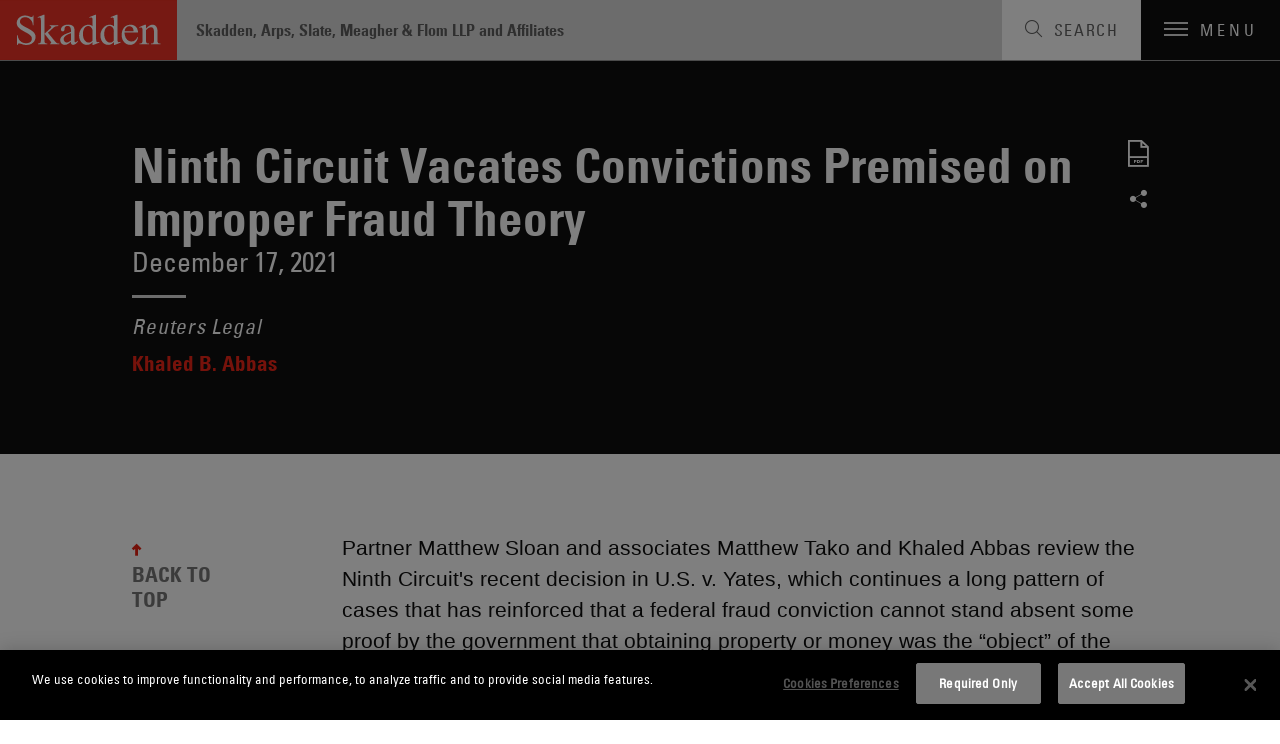

--- FILE ---
content_type: text/html; charset=utf-8
request_url: https://www.skadden.com/insights/publications/2021/12/ninth-circuit-vacates-convictions-premised-on-improper-fraud-theory
body_size: 6102
content:



<!DOCTYPE html>

<html lang="en" ng-app="skadden">
<head>
    <!-- Google Tag Manager -->
    <script>
        (function (w, d, s, l, i) {
            w[l] = w[l] || []; w[l].push({
                'gtm.start':
                    new Date().getTime(), event: 'gtm.js'
            }); var f = d.getElementsByTagName(s)[0],
                j = d.createElement(s), dl = l != 'dataLayer' ? '&l=' + l : ''; j.async = true; j.src =
                    'https://www.googletagmanager.com/gtm.js?id=' + i + dl; f.parentNode.insertBefore(j, f);
        })(window, document, 'script', 'dataLayer', 'GTM-52ZPQLZ');</script>
    <!-- End Google Tag Manager -->


        <!-- OneTrust Cookies Consent Notice start for http://skadden.com -->
        <script type="text/javascript" src="https://cdn.cookielaw.org/consent/e979ec48-49af-43e9-810c-9c705d37d1d8/OtAutoBlock.js"></script>
        <script src="https://cdn.cookielaw.org/scripttemplates/otSDKStub.js" type="text/javascript" charset="UTF-8" data-domain-script="e979ec48-49af-43e9-810c-9c705d37d1d8"></script>
        <script type="text/javascript">
            function OptanonWrapper() { }
        </script>
        <!-- OneTrust Cookies Consent Notice end for http://skadden.com -->

    <meta charset="utf-8">
    <meta name="viewport" content="width=device-width, initial-scale=1">

        <link rel="canonical" href="https://www.skadden.com/insights/publications/2021/12/ninth-circuit-vacates-convictions-premised-on-improper-fraud-theory" />

    <meta name="title" content="Ninth Circuit Vacates Convictions Premised on Improper Fraud Theory | Insights | Skadden, Arps, Slate, Meagher &amp; Flom LLP" />
<meta name="description" content="" />
<meta name="keywords" content="" />


<meta property="og:url" content="https://www.skadden.com/insights/publications/2021/12/ninth-circuit-vacates-convictions-premised-on-improper-fraud-theory" />
<meta property="og:type" content="website" />
<meta property="og:title" content="Ninth Circuit Vacates Convictions Premised on Improper Fraud Theory | Insights | Skadden, Arps, Slate, Meagher &amp; Flom LLP" />
<meta property="og:description" content="" />


<meta name="twitter:card" content="summary">
<meta name="twitter:site" content="@skaddenarps">
<meta name="twitter:title" content="Ninth Circuit Vacates Convictions Premised on Improper Fraud Theory | Insights | Skadden, Arps, Slate, Meagher &amp; Flom LLP">
<meta name="twitter:description" content="With 22 offices, more than 1,700 attorneys and 50-plus practice areas, Skadden advises businesses, financial institutions and governmental entities around the world on their most complex, high-profile matters, providing the guidance they need to compete in today’s business environment. ">



    


<title>Ninth Circuit Vacates Convictions Premised on Improper Fraud Theory | Insights | Skadden, Arps, Slate, Meagher &amp; Flom LLP</title>

<!-- Icons Favicon -->
<link rel="icon" href="/assets/site/public/favicon.ico?v=1" type="image/x-icon">
<!-- retina iPhone iOS 7 -->
<link rel="apple-touch-icon" href="/assets/site/public/favicon.ico" sizes="120x120">
<!-- retina iPad pre iOS 7 -->
<link rel="apple-touch-icon" href="/assets/site/public/favicon.ico" sizes="144x144">
<!-- retina iPad iOS 7 -->
<link rel="apple-touch-icon" href="/assets/site/public/favicon.ico" sizes="152x152">

<link href="/assets/site/public/css/common.v-avpllcqjeohmhmeyjabaua.css" media="screen" rel="stylesheet" />
<link href="/assets/site/public/css/main.v-yqbqtlolc7twpayntbvmyg.css" media="screen" rel="stylesheet" />

    <link href="/assets/site/public/css/print.v-aqaeamqgrc68v7v9djbthg.css" media="print" rel="stylesheet">
    <script src="/assets/site/public/js/modernizr.v-bxd29oftqqrtfah7jhvvmg.js"></script>
    <script src="/assets/site/public/js/vendor.v-zoywmg9udzn5ukk9ty3ojg.js"></script>

    <style media="screen">
        .home-explore-video:before {
            background-image: url("data:image/svg+xml;charset=utf8,%3Csvg id='stripe-svg' xmlns='http://www.w3.org/2000/svg' viewBox='0 0 10 10'%3E%3Cpath d='M-1,1 l2,-2 M0,10 l10,-10 M9,11 l2,-2' stroke='%23000' opacity='0.15' stroke-width='1' /%3E%3C/svg%3E");
        }
    </style>
        <script type="application/ld+json">
            {
                "@context": "http://schema.org",
                "@type": "Article",
                "headline": "Ninth Circuit Vacates Convictions Premised on Improper Fraud Theory",
                "description": "&lt;p&gt;Partner Matthew Sloan and associates Matthew Tako and Khaled Abbas review the Ninth Circuit&#39;s recent decision in U.S. v. Yates, which continues a long pattern of cases that has reinforced that a federal fraud conviction cannot stand absent some proof by the government that obtaining property or money was the &amp;ldquo;object&amp;rdquo; of the alleged scheme.&lt;/p&gt;",
                "url": "https://www.skadden.com/insights/publications/2021/12/ninth-circuit-vacates-convictions-premised-on-improper-fraud-theory",
                "publisher":
                {
                    "@type": "Organization",
                    "name": "Skadden, Arps, Slate, Meagher & Flom LLP",
                    "url": "https://www.skadden.com/",
                    "sameAs": [
                        "https://twitter.com/skaddenarps",
                        "https://www.facebook.com/skadden",
                        "https://www.linkedin.com/company/skadden-arps-slate-meagher-flom-llp-affiliates"
                    ],
                    "email": "info@skadden.com"
                },
                "datePublished": "12/17/2021"
            }
        </script>

    <meta name="referrer" content="no-referrer-when-downgrade">
    <script>!function (r) { var i = document.createElement("img"); i.setAttribute("src", "//skadden.vuture.net/security/tracker.gif?referer=" + encodeURIComponent(r)) }(document.referrer);</script>
</head>

<body class="page-insights-detail">
    <!-- Google Tag Manager (noscript) -->
    <noscript>
        <iframe src="https://www.googletagmanager.com/ns.html?id=GTM-52ZPQLZ"
                height="0" width="0" style="display:none;visibility:hidden"></iframe>
    </noscript>
    <!-- End Google Tag Manager (noscript) -->
    <script src="/bundles/main?v=DmSbJaO7Erpjqsb8xLgHFj0I4hfr_gZcMSt0u9HQdBA1"></script>

<script type="text/javascript"> 
//<![CDATA[
(function()
{
var sz = document.createElement('script'); 
sz.type = 'text/javascript'; 
sz.src = '//site' + 'improveanalytics.com/js/siteanalyze_61282519.js'; 
sz.async = true; 
var s = document.getElementsByTagName('script')[0]; 
s.parentNode.insertBefore(sz, s); 
}
)(); 
//]]>
</script>

    <div role="navigation" aria-labelledby="skip-to"><a href="#main-content" id="skip-to" tabindex="1">Skip to content</a></div>

    

<header class="site-header js-site-header site-header--perspective">
	
	<a class="site-logo" href="/" aria-label="Link to Home Page">
		<img alt="Skadden Logo" class="site-logo-img" src="/-/media/images/templates/logo.svg?rev=2979cbeeacc04184865c5d92dd392afa" role="presentation">
	</a>
	<div class="site-header-utility">
		<div class="site-header-firm-label">
			<span class="site-header-firm-name">Skadden, Arps, Slate, Meagher & Flom LLP and Affiliates</span>
		</div>
		<nav aria-label="Breadcrumbs" aria-hidden="true" class="breadcrumbs js-breadcrumbs">
			<ul class="breadcrumbs-options" itemscope itemtype="http://schema.org/BreadcurmbList">
						<li class="breadcrumbs-item" itemprop="itemListElement" itemscope itemtype="http://schema.org/ListItem">
									<a title="navigate to Home" class="breadcrumbs-title ico-" href="/" itemprop="item"><span itemprop="name">Home</span></a>
									<meta itemprop="position" content="1" />
									<span>/</span>
						</li>
						<li class="breadcrumbs-item" itemprop="itemListElement" itemscope itemtype="http://schema.org/ListItem">
									<a title="navigate to Insights" class="breadcrumbs-title ico-" href="/insights" itemprop="item"><span itemprop="name">Insights</span></a>
									<meta itemprop="position" content="2" />
									<span>/</span>
						</li>
						<li class="breadcrumbs-item" itemprop="itemListElement" itemscope itemtype="http://schema.org/ListItem">
								<span class="breadcrumbs-title" itemprop="name">Ninth Circuit Vacates Convictions Premised on Improper Fraud Theory</span>
								<meta itemprop="position" content="3" />
						</li>

			</ul>
		</nav>

	</div>
	<button class="site-search-toggle js-site-search-toggle" aria-label="Toggle Search" aria-expanded="false">
		<span class="site-search-toggle-label">Search</span>
	</button>
	<button class="mobile-toggle js-mobile-toggle" aria-label="Toggle Navigation" aria-expanded="false">
		<span class="mobile-toggle-bars"></span>
		<span data-label-close="close" class="mobile-toggle-label">Menu</span>
	</button>
</header>


    
<article id="insights-detail" role="main" class="main-content">
    <div id="main-content"></div>
    <div class="article-header">
        <div class="page-wrapper">
            <header class="article-header-details">
                <h1 class="article-header-title">Ninth Circuit Vacates Convictions Premised on Improper Fraud Theory</h1>
                <div class="article-header-meta">
                    <time class="meta-item">December 17, 2021</time>
                </div>

                    <div class="article-header-slogan"><em>Reuters Legal</em></div>
                                    <p class="article-header-authors">
                        
                                <a class="article-header-author-last" href="/professionals/a/abbas-khaled-b">Khaled B. Abbas</a>
                                            </p>
            </header>
            

<ul class="social-links">
        <li class="social-links-item"><a title="Download PDF" target="_blank" class="social-links-icon ico-pdf" href="/-/media/files/publications/2021/12/ninth_circuit_vacates_convictions_premised_on_improper_fraud_theory.pdf?rev=bdad6d43b3e049959484c070407c4027" tab-index="2"></a></li>
                <li class="social-links-item">
            <div class="share-tools  js-share-tools">
                <button aria-label="Share on Social Media" aria-expanded="false" aria-controls="share-options" class="share-tools-trigger js-trigger"></button>
                
                <ul id="share-options" class="share-tools-options js-menu">
                        <li class="share-tools-item js-option"><a title="Share on Facebook" aria-label="Share on Facebook" class="share-tools-link-icon ico-facebook" href="http://www.facebook.com/sharer/sharer.php?u=https%3a%2f%2fwww.skadden.com%2finsights%2fpublications%2f2021%2f12%2fninth-circuit-vacates-convictions-premised-on-improper-fraud-theory&t=Ninth Circuit Vacates Convictions Premised on Improper Fraud Theory" target="_blank" tab-index="0000"></a></li>
                                            <li class="share-tools-item js-option"><a title="Share on Twitter" aria-label="Share on Twitter" class="share-tools-link-icon ico-twitter" href="http://www.twitter.com/intent/tweet/?url=https://www.skadden.com/insights/publications/2021/12/ninth-circuit-vacates-convictions-premised-on-improper-fraud-theory" target="_blank" tab-index="1000"></a></li>
                                            <li class="share-tools-item js-option"><a title="Share on LinkedIn" aria-label="Share on Linkedin" class="share-tools-link-icon ico-linkedin" href="http://www.linkedin.com/shareArticle?mini=true&url=https://www.skadden.com/insights/publications/2021/12/ninth-circuit-vacates-convictions-premised-on-improper-fraud-theory&title=Ninth Circuit Vacates Convictions Premised on Improper Fraud Theory" target="_blank" tab-index="2000"></a></li>
                                            <li class="share-tools-item js-option"><a title="Email to Someone" aria-label="Email to Someone" class="share-tools-link-icon ico-email" href="mailto:?subject=Ninth Circuit Vacates Convictions Premised on Improper Fraud Theory&body=https://www.skadden.com/insights/publications/2021/12/ninth-circuit-vacates-convictions-premised-on-improper-fraud-theory" tab-index="3000"></a></li>
                </ul>
            </div>
        </li>
</ul>
        </div>
    </div>
    <div id="back-to-top" class="back-to-top js-back-to-top">
        <div class="page-wrapper">
            <div class="back-to-top-sections">
                <div class="article-body">
                    <div class="article-body-wrapper">
                        <div class="article-body-copy rte">
                            <p>Partner Matthew Sloan and associates Matthew Tako and Khaled Abbas review the Ninth Circuit's recent decision in U.S. v. Yates, which continues a long pattern of cases that has reinforced that a federal fraud conviction cannot stand absent some proof by the government that obtaining property or money was the &ldquo;object&rdquo; of the alleged scheme.</p>
                        </div>
                        






                        

<ul class="social-links">
        <li class="social-links-item"><a title="Download PDF" target="_blank" class="social-links-icon ico-pdf" href="/-/media/files/publications/2021/12/ninth_circuit_vacates_convictions_premised_on_improper_fraud_theory.pdf?rev=bdad6d43b3e049959484c070407c4027" tab-index="2"></a></li>
                <li class="social-links-item">
            <div class="share-tools share-tools--horizontal js-share-tools">
                <button aria-label="Share on Social Media" aria-expanded="false" aria-controls="share-options-share-tools--horizontal" class="share-tools-trigger js-trigger"></button>
                
                <ul id="share-options-share-tools--horizontal" class="share-tools-options js-menu">
                        <li class="share-tools-item js-option"><a title="Share on Facebook" aria-label="Share on Facebook" class="share-tools-link-icon ico-facebook" href="http://www.facebook.com/sharer/sharer.php?u=https%3a%2f%2fwww.skadden.com%2finsights%2fpublications%2f2021%2f12%2fninth-circuit-vacates-convictions-premised-on-improper-fraud-theory&t=Ninth Circuit Vacates Convictions Premised on Improper Fraud Theory" target="_blank" tab-index="0000"></a></li>
                                            <li class="share-tools-item js-option"><a title="Share on Twitter" aria-label="Share on Twitter" class="share-tools-link-icon ico-twitter" href="http://www.twitter.com/intent/tweet/?url=https://www.skadden.com/insights/publications/2021/12/ninth-circuit-vacates-convictions-premised-on-improper-fraud-theory" target="_blank" tab-index="1000"></a></li>
                                            <li class="share-tools-item js-option"><a title="Share on LinkedIn" aria-label="Share on Linkedin" class="share-tools-link-icon ico-linkedin" href="http://www.linkedin.com/shareArticle?mini=true&url=https://www.skadden.com/insights/publications/2021/12/ninth-circuit-vacates-convictions-premised-on-improper-fraud-theory&title=Ninth Circuit Vacates Convictions Premised on Improper Fraud Theory" target="_blank" tab-index="2000"></a></li>
                                            <li class="share-tools-item js-option"><a title="Email to Someone" aria-label="Email to Someone" class="share-tools-link-icon ico-email" href="mailto:?subject=Ninth Circuit Vacates Convictions Premised on Improper Fraud Theory&body=https://www.skadden.com/insights/publications/2021/12/ninth-circuit-vacates-convictions-premised-on-improper-fraud-theory" tab-index="3000"></a></li>
                </ul>
            </div>
        </li>
</ul>
                    </div>
                </div>
                
    <aside class="related-capabilities" aria-labelledby="related-capabilities-section-heading">
        <div class="related-capabilities-wrapper">
            <header><h2 id="related-capabilities-section-heading" class="section-heading">Related Capabilities</h2></header>
            <ul class="capabilities-list">
                    <li class="capabilities-list-capability">
                        <a class="capabilities-list-link" href="/capabilities/practices/litigationcontroversy/cc/litigation">Litigation</a>
                    </li>
                    <li class="capabilities-list-capability">
                        <a class="capabilities-list-link" href="/capabilities/practices/white-collar-defense-and-investigations/cc/white-collar-defense-and-investigations">White Collar Defense and Investigations</a>
                    </li>
            </ul>
        </div>
    </aside>

            </div>
            <a role="button" class="back-to-top-trigger js-back-to-top-trigger" href="#back-to-top">BACK TO TOP</a>
        </div>
    </div>
</article>


    
<footer class="site-footer js-site-footer site-footer--fellowship site-footer--main" aria-label="Footer Navigation">
    <div class="content-wrapper">
        <ul class="site-footer-menu">
                <li class="site-footer-menu-item"><a class="site-footer-menu-link" href="/contact-us">Contact Us</a></li>
                <li class="site-footer-menu-item"><a class="site-footer-menu-link" href="/legal-notices">Legal Notices</a></li>
                <li class="site-footer-menu-item"><a class="site-footer-menu-link" href="/terms-and-conditions">Disclaimers</a></li>
                <li class="site-footer-menu-item"><a class="site-footer-menu-link" href="/privacy-statement">Privacy Statement</a></li>
                <li class="site-footer-menu-item"><a class="site-footer-menu-link" href="/cookies-policy">Cookies Policy</a></li>
                <li class="site-footer-menu-item"><a class="site-footer-menu-link" href="/technology-overview">Technology Overview</a></li>
                <li class="site-footer-menu-item"><a class="site-footer-menu-link" href="/attorney-advertising">Attorney Advertising</a></li>
        </ul>
        <div class="site-footer-additional">
            <ul class="site-footer-utility">
                    <li class="site-footer-utility-item">
                        <a title="Navigate to Alumni Login section" class="site-footer-utility-link" href="/alumni">Alumni Login<span class="ico ico-lock"></span></a>
                    </li>
                                    <li class="site-footer-utility-item">
                        <a title="Navigate to Skadden Foundation section" class="site-footer-utility-link" href="https://www.skaddenfellowships.org/">Skadden Foundation<span class="ico ico-upward-arrow"></span></a>
                    </li>
            </ul>
            <ul class="social-links">
                    <li class="social-links-item"><a title="Skadden&#39;s LinkedIn Page" aria-label="Skadden&#39;s LinkedIn Page" class="social-links-icon ico-linkedin" href="https://www.linkedin.com/company/skadden-arps-slate-meagher-flom-llp-affiliates?s=footer"></a></li>
                                    <li class="social-links-item"><a title="Skadden&#39;s Twitter" aria-label="Skadden&#39;s Twitter" class="social-links-icon ico-twitter" href="https://twitter.com/skaddenarps?s=footer"></a></li>
                                    <li class="social-links-item"><a title="Skadden&#39;s Facebook Page" aria-label="Skadden&#39;s Facebook Page" class="social-links-icon ico-facebook" href="https://www.facebook.com/skadden/?s=footer"></a></li>
            </ul>
        </div>
    </div>
    <div class="site-footer-copyright">
    <div class="page-wrapper">
        <a class="site-footer-copyright-main-site" href="/">Skadden.com</a>
        <span class="site-footer-copyright-info">2026 Skadden, Arps, Slate, Meagher &amp; Flom LLP and Affiliates</span>
    </div>
</div>
</footer>

    
<div aria-labelledby="siteNavTitle" id="siteNav" aria-hidden="true" class="site-nav js-site-nav" tabindex="-1">

    <h2 id="siteNavTitle" class="sr-only" tabindex="-1">Main Menu</h2>

    <nav class="site-nav-wrapper" aria-labelledby="siteNavTitle">
                <ul class="site-nav-menu">
                            <li class="site-nav-menu-item"><a tabindex="0" title="Navigate to Capabilities section" class="site-nav-menu-link" href="/capabilities">Capabilities</a></li>
                            <li class="site-nav-menu-item"><a tabindex="0" title="Navigate to Professionals section" class="site-nav-menu-link" href="/professionals">Professionals</a></li>
                            <li class="site-nav-menu-item"><a tabindex="0" title="Navigate to Insights section" class="site-nav-menu-link" href="/insights">Insights</a></li>
                </ul>
                <ul class="site-nav-submenu">
                            <li class="site-nav-submenu-item"><a tabindex="0" title="Navigate to About section" class="site-nav-submenu-link" href="/about/overview">About</a></li>
                            <li class="site-nav-submenu-item"><a tabindex="0" title="Navigate to Locations section" class="site-nav-submenu-link" href="/locations">Locations</a></li>
                            <li class="site-nav-submenu-item"><a tabindex="0" title="Navigate to Careers section" class="site-nav-submenu-link" href="/careers">Careers</a></li>
                </ul>
        <ul class="social-links">
                <li class="social-links-item"><a title="Go To Skadden&#39;s LinkedIn Page" aria-label="Go To Skadden&#39;s LinkedIn Page" class="social-links-icon ico-linkedin" href="https://www.linkedin.com/company/skadden-arps-slate-meagher-flom-llp-affiliates"></a></li>
                            <li class="social-links-item"><a title="Go To Skadden&#39;s Twitter" aria-label="Go To Skadden&#39;s Twitter" class="social-links-icon ico-twitter" href="https://twitter.com/skaddenarps"></a></li>
                            <li class="social-links-item"><a title="Go To Skadden&#39;s Facebook Page" aria-label="Go To Skadden&#39;s Facebook Page" class="social-links-icon ico-facebook" href="https://www.facebook.com/skadden/"></a></li>
        </ul>
    </nav>
    <button aria-label="Close Site Navigation" type="button" class="site-nav-close js-close"></button>
</div>




<div role="search" tabindex="-1" id="site-search-panel" aria-label="Site Search" aria-hidden="true" class="site-search-panel js-site-search-panel">

    <fieldset class="searchbox site-search-panel-searchbox js-searchbox">
        <input aria-label="Search" type="text" placeholder="Search"
               class="searchbox-input"
               data-site-search-url="/site-search"
               ng-typeahead
               typeahead-url="'/api/sitecore/sitesearch/typeahead'"
               typeahead-append-to="'.js-sitesearch-typeahead'">
        <button aria-label="Perform Search" class="searchbox-btn"></button>
        <div class="searchbox-breaker"></div>
        <div class="typeahead-suggestions-wrapper  js-sitesearch-typeahead"></div>
    </fieldset>
    <button aria-label="Close" type="button" class="site-search-panel-close js-close"></button>

</div>


    <script src="/assets/site/public/js/main.v-cyqpwtouy16dmq4reuukjw.js"></script>
</body>
</html>


--- FILE ---
content_type: text/css
request_url: https://www.skadden.com/assets/site/public/css/main.v-yqbqtlolc7twpayntbvmyg.css
body_size: 72865
content:
@charset "UTF-8";article,aside,details,figcaption,figure,footer,header,hgroup,nav,section,summary{display:block}audio,canvas,video{display:inline-block}audio:not([controls]){display:none;height:0}[hidden],template{display:none}html{-webkit-text-size-adjust:100%;-ms-text-size-adjust:100%}button,html,input,select,textarea{font-family:sans-serif}body{margin:0}a{background:transparent}a:focus{outline:thin dotted}a:active,a:hover{outline:0}h1{font-size:2em;margin:.67em 0}h2{font-size:1.5em;margin:.83em 0}h3{font-size:1.17em;margin:1em 0}h4{font-size:1em;margin:1.33em 0}h5{font-size:.83em;margin:1.67em 0}h6{font-size:.75em;margin:2.33em 0}abbr[title]{border-bottom:1px dotted}b,strong{font-weight:700}dfn{font-style:italic}mark{background:#ff0;color:#000}code,kbd,pre,samp{font-family:monospace,serif;font-size:1em}pre{word-wrap:break-word;white-space:pre;white-space:pre-wrap}q{quotes:"“" "”" "‘" "’"}q:after,q:before{content:"";content:none}small{font-size:80%}sub,sup{font-size:75%;line-height:0;position:relative;vertical-align:baseline}sup{top:-.5em}sub{bottom:-.25em}img{border:0}svg:not(:root){overflow:hidden}fieldset{border:1px solid silver;margin:0 2px;padding:.35em .625em .75em}legend{border:0;padding:0;white-space:normal}button,input,select,textarea{font-family:inherit;font-size:100%;margin:0;vertical-align:baseline}button,input{line-height:normal}button,select{text-transform:none}button,html input[type=button],input[type=reset],input[type=submit]{-webkit-appearance:button;cursor:pointer}button[disabled],input[disabled]{cursor:default}button::-moz-focus-inner,input::-moz-focus-inner{border:0;padding:0}textarea{overflow:auto;vertical-align:top}table{border-collapse:collapse;border-spacing:0}input[type=search]{-webkit-appearance:textfield;box-sizing:content-box}input[type=search]::-webkit-search-cancel-button,input[type=search]::-webkit-search-decoration{-webkit-appearance:none}input[type=checkbox],input[type=radio]{box-sizing:border-box;padding:0}.slick-slider{-webkit-touch-callout:none;-webkit-tap-highlight-color:transparent;box-sizing:border-box;touch-action:pan-y;-webkit-user-select:none;-moz-user-select:none;-ms-user-select:none;user-select:none}.slick-list,.slick-slider{display:block;position:relative}.slick-list{margin:0;overflow:hidden;padding:0}.slick-list:focus{outline:none}.slick-list.dragging{cursor:pointer;cursor:hand}.slick-slider .slick-list,.slick-slider .slick-track{transform:translateZ(0)}.slick-track{display:block;left:0;position:relative;top:0}.slick-track:after,.slick-track:before{content:"";display:table}.slick-track:after{clear:both}.slick-loading .slick-track{visibility:hidden}.slick-slide{display:none;float:left;height:100%;min-height:1px}[dir=rtl] .slick-slide{float:right}.slick-slide img{display:block}.slick-slide.slick-loading img{display:none}.slick-slide.dragging img{pointer-events:none}.slick-initialized .slick-slide{display:block}.slick-loading .slick-slide{visibility:hidden}.slick-vertical .slick-slide{border:1px solid transparent;display:block;height:auto}.slick-arrow.slick-hidden{display:none}.ico{speak:none;-webkit-font-smoothing:antialiased;-moz-osx-font-smoothing:grayscale;font-family:skadden!important;font-style:normal;font-variant:normal;font-weight:400;line-height:1;text-transform:none}.category-tabs-btn,.form-field-subheading,.impactful-lead-cross-links-name,.messaging-platform-heading,.mobile-toggle-label,.page-header-flex-section-title,.search-landing-tabs-btn,.section-nav-menu-link,.section-subnav-links-title,.site-footer-menu-link,.site-footer-utility-link,.site-header-nav-title,.site-header-secured-link,.site-nav-menu-link,.site-nav-submenu-link,.site-search-toggle-label,.site-user-login-label{text-transform:uppercase}body{-moz-osx-font-smoothing:grayscale;-webkit-font-smoothing:antialiased;color:#0e0e0e;font-size:100%;font:normal 100% UniversLTStd-Condensed,Arial,sans-serif;line-height:1.5}h1,h2,h3,h4,h5,h6{font-style:normal;font-weight:400;line-height:1.2}h1{font-size:3.0625em}h1,h2{line-height:1.1}h2{font-size:2.8125em}h3{font-size:1.75em}h4{font-size:1.3125em}h5{font-size:1.09375em}.article-header-condensed-title,.highlight-card--full .highlight-card-title,.job-header-compact-title,.listing-organization-state-title,.profile-header-compact-name,.section-heading,.supplemental-search__heading{font-family:UniversLTStd-LightCn;font-size:2.8125em;line-height:1.1;margin-bottom:.6222222222em}.section-heading-spacing{font-family:UniversLTStd-LightCn;font-size:2.8125em;line-height:1.1;margin-bottom:1.2444444444em}.panel-section-subheading,.rte-subheading{color:#626262;display:block;font-family:UniversLTStd-LightCn;font-size:2.375em;line-height:1.1;margin-bottom:.6222222222em}.rte-subheading{font-size:38px}.section-subheading{font-size:1.75em;line-height:1.2;margin-bottom:1em}.section-subheading.small-margin{margin-bottom:.2em}@media screen and (max-width:47.9375em){.article-header-condensed-title,.highlight-card--full .highlight-card-title,.job-header-compact-title,.listing-organization-state-title,.profile-header-compact-name,.section-heading,.supplemental-search__heading{font-size:2.25em}.panel-section-subheading{font-size:1.875em}.rte-subheading{font-size:30px}}.is-disabled{cursor:auto;opacity:.5;-webkit-user-select:none;-moz-user-select:none;-ms-user-select:none;user-select:none}.is-active{color:#767676!important}.is-hidden,.is-invalid-msg{display:none}.form-field.is-invalid .form-field-header,.form-field.is-invalid .form-field-subheading,.form-field.is-invalid .form-label,.form-field.is-invalid .question{color:#e82011!important}.form-field.is-invalid .file-input-container .form-field-subheading,.form-field.is-invalid .file-input-container .form-label,.form-field.is-invalid .file-input-container .question,.form-field.is-invalid .input,.form-field.is-invalid .select-dropdown-toggle,.form-field.is-invalid textarea{border-color:#e82011!important}.form-field.is-invalid .is-invalid-msg{color:#e82011;display:block}.heading-checkbox.is-invalid .heading-checkbox__label{color:#e82011!important;font-weight:700}.heading-checkbox.is-invalid .input{color:#e82011!important}.heading-checkbox.is-invalid .input::-webkit-input-placeholder{color:#e82011!important}.heading-checkbox.is-invalid .input:-moz-placeholder,.heading-checkbox.is-invalid .input::-moz-placeholder{color:#e82011!important}.heading-checkbox.is-invalid .input:-ms-input-placeholder{color:#e82011!important}.heading-checkbox.is-invalid .input{border-color:#e82011!important}.deceased:after,.is-required:after{content:"*";margin-left:2px}.deceased:after{color:#e82011}.deceased-label{bottom:.625em;color:#e82011;font-family:UniversLTStd-LightCn;font-size:21px;font-style:italic;position:absolute;right:1.3125em}.no-link:after{content:""!important}.util-pull-left{float:left}.util-pull-right{float:right}.util-reset-list{list-style:none;margin:0;padding:0}.util-reset-list li{margin-bottom:0}.util-mobile-only{display:none}@media screen and (max-width:47.9375em){.util-mobile-only{display:block}.util-mobile-hidden{display:none}.util-mobile-hidden.hide-important{display:none!important}}@media screen and (max-width:59.9375em){.util-tablet-hidden{display:none}.util-tablet-hidden.hide-important{display:none!important}}.util-position-relative{position:relative}.category-filters-option input,.sr-only{clip:rect(0,0,0,0);border:0;height:1px;margin:-1px;overflow:hidden;padding:0;position:absolute;width:1px}.sr-invisible-offset:before{content:" ";display:block;height:150px;margin-top:-150px;visibility:hidden}.centered{margin:0 auto;text-align:center}.bold{font-weight:700}.hidden{display:none!important}*,:after,:before{box-sizing:border-box}figure{margin:0}main{display:block}a{color:inherit;text-decoration:none;transition:color .35s cubic-bezier(.86,0,.07,1)}a:focus{outline:1px dotted #e82011}ol,ul{list-style-type:none;padding:0}h1,h2,h3,h4,h5,h6,ol,ul{margin:0}p{margin:0 0 1.625em}p:last-child{margin-bottom:0}address,em,i{font-style:normal}em,i{font-family:UniversLTStd-CnObl}b,strong{font-family:UniversLTStd-CondensedBold;font-weight:400}#skip-to{clip:rect(0,0,0,0);height:1px;margin:-1px;overflow:hidden;position:absolute;top:0;width:1px}#skip-to:active,#skip-to:focus{clip:auto;background-color:#fff;display:inline-block;height:auto;margin:0;overflow:visible;padding:.5em 1em;transition:background-color .35s cubic-bezier(.86,0,.07,1);width:auto;z-index:510}.margin-top-1rem{margin-top:1rem!important}.margin-bottom-0{margin-bottom:0!important}.padding-bottom-3em{padding-bottom:3em!important}.padding-bottom-0{padding-bottom:0!important}.margin-top-0{margin-top:0!important}.padding-top-3em{padding-top:3em!important}.margin-bottom-35px{margin-bottom:35px!important}@media screen and (max-width:47.9375em){.mobile-margin-top-0{margin-top:0!important}}.font-style-italic{font-style:italic}:target:before{content:"";display:block;height:1.90625em;margin:-1.90625em 0 0}.page-wrapper{margin-left:auto;margin-right:auto;max-width:67.875em;padding-left:2.1875em;padding-right:2.1875em}@media screen and (max-width:59.9375em){.page-wrapper{padding-left:1.375em;padding-right:1.375em}}.page-wrapper--wide{max-width:75.875em}.content-wrapper{margin-left:auto;margin-right:auto;max-width:56.5625em;padding-left:2.1875em;padding-right:2.1875em}@media screen and (max-width:59.9375em){.content-wrapper{padding-left:1.375em;padding-right:1.375em}}.page-content-wrapper{margin-bottom:8.125em;margin-left:auto;margin-right:auto;max-width:56.5625em;padding-left:2.1875em;padding-right:2.1875em;padding-top:4.875em}@media screen and (max-width:59.9375em){.page-content-wrapper{padding-left:1.375em;padding-right:1.375em}}.page-layout-spacing{margin-bottom:8.125em;padding-top:4.875em}.page-layout-spacing.reduced-margin{margin-bottom:4.0625em}.no-introduction-spacing{padding-top:4.875em}.top-section-margin{margin-top:3em}.bottom-section-margin{margin-bottom:3em}body:before{content:"";display:block;padding-top:3.8125em}@media screen and (max-width:47.9375em){body:before{padding-top:3.75em}.page-content-wrapper,.page-layout-spacing{margin-bottom:3.125em;padding-top:3.125em}.no-introduction-spacing{padding-top:3.125em}.top-section-margin{margin-top:2.25em}.bottom-section-margin{margin-bottom:2.25em}}fieldset{border:0;padding:0}.input,input,textarea{border:1px solid #a4a4a4}.form-base-wrapper{padding-bottom:4.875em;padding-top:4.875em}.form-base-overview{margin-bottom:3em}.form-field{margin-bottom:1.625em}.form-field .input,.form-field input{border:1px solid #2bb3d5;color:#767676;font-family:UniversLTStd-CondensedBold;font-size:1.3125em;line-height:1.1;padding:.8333333333em;width:100%}.form-field .input::-webkit-input-placeholder,.form-field input::-webkit-input-placeholder{color:#767676;opacity:1}.form-field .input:-moz-placeholder,.form-field .input::-moz-placeholder,.form-field input:-moz-placeholder,.form-field input::-moz-placeholder{color:#767676;opacity:1}.form-field .input:-ms-input-placeholder,.form-field input:-ms-input-placeholder{color:#767676;opacity:1}.form-field .input .invalid,.form-field input .invalid{border-color:red}.form-field .input .invalid::-webkit-input-placeholder,.form-field input .invalid::-webkit-input-placeholder{color:red}.form-field .input .invalid:-moz-placeholder,.form-field .input .invalid::-moz-placeholder,.form-field input .invalid:-moz-placeholder,.form-field input .invalid::-moz-placeholder{color:red}.form-field .input .invalid:-ms-input-placeholder,.form-field input .invalid:-ms-input-placeholder{color:red}.form-field .input.foundation-input,.form-field input.foundation-input{width:auto}.form-field .input-radio{margin-right:4px;margin-top:2px;vertical-align:top;width:auto}.form--invalid-message{color:#e82011;display:block;font-family:UniversLTStd-CondensedBold;font-size:1em;margin-bottom:1em;outline:none;text-transform:uppercase}.form--invalid-message:focus{border:1px solid #2bb3d5;box-shadow:0 0 1px #2bb3d5}.form--invalid-message.more-margin{margin-top:1em}.form-field--radio-buttons input[type=radio]{width:auto}.field-label,.form-field-subheading,.form-label,.question{display:inline-block;font-family:UniversLTStd-CondensedBold;font-size:1em;line-height:1.2;margin-bottom:.5625em;text-transform:uppercase}.applied-filter-remove.form-field-subheading,.applied-filter-remove.question,.field-label.applied-filter-remove,.form-label.applied-filter-remove{color:#0e0e0e;float:right}.checkbox-required-label.form-field-subheading,.checkbox-required-label.question,.field-label.checkbox-required-label,.form-label.checkbox-required-label{color:red;display:block;margin-top:.5625em}.form-label--rte{display:inline-block;line-height:1.2;margin-bottom:.5625em}.form-label.required-field-label,.required-field-label.form-field-subheading,.required-field-label.question{margin-bottom:2.1875em}.form-label.required-field-label.add-section-spacing,.required-field-label.add-section-spacing.form-field-subheading,.required-field-label.add-section-spacing.question{margin-top:3em}@media screen and (max-width:47.9375em){.form-label.required-field-label,.required-field-label.form-field-subheading,.required-field-label.question{margin-top:3em}}.form-label--radio{font-family:UniversLTStd-Condensed;margin-right:1em}.form-label--radio>input[type=radio]{margin-bottom:.25em;margin-right:.25em;vertical-align:middle}.form-field-subheading{display:block}.form-heading-checkbox{color:#767676;margin-bottom:1.625em}.form-heading-checkbox a{color:#ed3124}.form-heading-checkbox a:hover{color:#767676}.fields-group,.form-fields-section{margin-bottom:3em}.fields-group:after,.form-fields-section:after{clear:both;content:"";display:table}.form-label--block{display:block}.input--radio{display:inline-block;width:auto!important}.input--tall{height:5rem}.input[aria-readonly=true]{background-color:#ededed!important;border-color:#d2d2d2!important}.full-width{width:100%}.form-field--row-inline{align-items:baseline;display:flex}.form-field--row-inline .form-field-subheading{margin-right:1em}.form--layout-halfs{padding-bottom:1.0625em}.form--layout-halfs:after{clear:both;content:"";display:table}.form--layout-halfs.no-padding-bottom{padding-bottom:0}.form--layout-halfs .form-field{float:left;width:49%}.form--layout-halfs .form-field:nth-child(odd){clear:left;margin-right:2%}.form--layout-halfs .form-field.form-field--radio-buttons{float:none;width:100%}.form--layout-thirds{margin-right:-2%;padding-bottom:1.0625em}.form--layout-thirds:after{clear:both;content:"";display:table}.form--layout-thirds .form-field{float:left;margin-right:2%;width:31.3333%}.form--layout-thirds .form-field:nth-child(3n+1){clear:left;margin-right:2%}.form--layout-thirds .form-field .listbox{background:#fff;border:1px solid #ccc;position:absolute;width:32%;z-index:1}@media screen and (max-width:47.9375em){.form--layout-thirds .form-field .listbox{width:100%}}.form--layout-thirds .form-field .listbox div{padding-left:1.65em;text-indent:-1.65em}@media screen and (max-width:47.9375em){.form-base-wrapper{padding-bottom:3.125em;padding-top:3.125em}.form-base-overview{margin-bottom:2.25em}.form-field .input,.form-field input{font-size:20px}}@media screen and (max-width:39.3125em){.form--layout-halfs .form-field,.form--layout-thirds .form-field{float:none;width:100%;width:calc(100vw - 2.75em)}.form--layout-halfs .form-field:nth-child(odd),.form--layout-thirds .form-field:nth-child(odd){margin-right:0}.form-label--radio{display:block}}.form-fields--inline:after{clear:both;content:"";display:table}[class*=form-field--]{width:100%}@media screen and (min-width:39.4375em){[class*=form-field--]{float:left;padding-left:1rem}[class*=form-field--]:first-child{padding-left:0}.form-field--10{width:10%}.form-field--15{width:15%}.form-field--20{width:20%}.form-field--25{width:25%}.form-field--30{width:30%}.form-field--33{width:33.3333%}.form-field--40{width:40%}.form-field--50{width:50%}.form-field--60{width:60%}.form-field--66{width:66.6667%}.form-field--70{width:70%}.form-field--75{width:75%}}.form-field--100{padding-left:0}@media screen and (min-width:39.4375em){.form-field--100{width:100%}}.form-fields .rte{margin-bottom:1.25em}.form-label--radio-block{display:block;text-transform:none}.form-field input.input--checkbox-block{padding:20px;width:auto}.form-link-external:after{speak:none;-webkit-font-smoothing:antialiased;-moz-osx-font-smoothing:grayscale;color:#ed3124;content:"\e90f";display:inline-block;font-family:skadden;font-size:inherit;font-size:.5em;font-style:normal;font-variant:normal;font-weight:400;line-height:1;margin-left:.5em;text-transform:none}.btn,button{background-color:transparent;border:1px solid transparent;border-radius:0;cursor:pointer;display:inline-block;margin:0;padding:0;transition:color .35s cubic-bezier(.86,0,.07,1),border-color .35s cubic-bezier(.86,0,.07,1),opacity .35s cubic-bezier(.86,0,.07,1),background-color .35s cubic-bezier(.86,0,.07,1)}.btn-primary{background-color:#e82011;border-color:#e82011;border-radius:0;color:#fff;font-family:UniversLTStd-CondensedBold;font-size:1.3125em;line-height:1.1;padding:.8em 3em}@media screen and (max-width:47.9375em){.btn-primary{font-size:1.125em}}.btn-primary:hover{background-color:#0e0e0e;border-color:#0e0e0e}.btn-text-link{color:#e82011;font-family:UniversLTStd-CondensedBold;font-size:1.3125em;line-height:1.1;text-transform:uppercase}@media screen and (max-width:47.9375em){.btn-text-link{font-size:1.125em}}.btn-text-link:hover{color:#767676}.btn-text-link-arrow-unstyled{color:#ed3124;padding-right:1em;transition:color .35s cubic-bezier(.86,0,.07,1)}.btn-text-link-arrow-unstyled:hover{color:#767676}.btn-text-link-arrow-unstyled:hover:after{transform:translateX(100%)}.btn-text-link-arrow-unstyled:after{speak:none;-webkit-font-smoothing:antialiased;-moz-osx-font-smoothing:grayscale;color:inherit;content:"\f093";display:inline-block;font-family:skadden;font-size:inherit;font-size:.7em;font-style:normal;font-variant:normal;font-weight:400;line-height:1;margin-left:.7em;margin-top:.6em;position:absolute;text-transform:none;transition:transform .35s cubic-bezier(.86,0,.07,1);vertical-align:top}.btn-text-link-arrow{color:#e82011;display:inline-block;font-family:UniversLTStd-CondensedBold;font-size:1.3125em;line-height:1.1;padding-right:1em;text-transform:uppercase;transition:color .35s cubic-bezier(.86,0,.07,1)}@media screen and (max-width:47.9375em){.btn-text-link-arrow{font-size:1.125em}}.btn-text-link-arrow:hover{color:#767676}.btn-text-link-arrow:hover:after{transform:translateX(100%)}.btn-text-link-arrow:after{speak:none;-webkit-font-smoothing:antialiased;-moz-osx-font-smoothing:grayscale;color:inherit;content:"\f093";display:inline-block;font-family:skadden;font-size:inherit;font-size:.7em;font-style:normal;font-variant:normal;font-weight:400;line-height:1;margin-left:1em;margin-top:.3em;position:absolute;text-transform:none;transition:transform .35s cubic-bezier(.86,0,.07,1);vertical-align:top}.btn-text-link-arrow.smaller{font-size:1em}.btn-text-link-arrow-left{color:#ed3124;display:inline-block;font-family:UniversLTStd-CondensedBold;font-size:1.3125em;line-height:1.1;padding-left:1em;text-transform:uppercase;transition:color .35s cubic-bezier(.86,0,.07,1)}@media screen and (max-width:47.9375em){.btn-text-link-arrow-left{font-size:1.125em}}.btn-text-link-arrow-left:hover{color:#767676}.btn-text-link-arrow-left:hover:before{transform:translateX(-50%)}.btn-text-link-arrow-left:before{speak:none;-webkit-font-smoothing:antialiased;-moz-osx-font-smoothing:grayscale;color:inherit;content:"\f092";display:inline-block;font-family:skadden;font-size:inherit;font-size:.7em;font-style:normal;font-variant:normal;font-weight:400;line-height:1;line-height:normal;margin-left:-1.4em;margin-top:.25em;position:absolute;text-transform:none;transition:transform .35s cubic-bezier(.86,0,.07,1);vertical-align:middle}.btn-text-load-more{color:#e82011;display:inline-block;font-family:UniversLTStd-CondensedBold;font-size:1.3125em;line-height:1.1;text-transform:uppercase;transition:color .35s cubic-bezier(.86,0,.07,1)}@media screen and (max-width:47.9375em){.btn-text-load-more{font-size:1.125em}}.btn-text-load-more:hover{color:#767676}.btn-text-load-more:after{speak:none;-webkit-font-smoothing:antialiased;-moz-osx-font-smoothing:grayscale;content:"\eb0a";display:inline-block;font-family:skadden;font-size:inherit;font-size:.65em;font-style:normal;font-variant:normal;font-weight:400;line-height:1;margin-left:.5em;margin-top:-.25em;text-transform:none;vertical-align:middle}@media screen and (max-width:47.9375em){.btn-text-link-arrow:after{margin-top:.2em}}.cursor-pointer{cursor:pointer}.btn--centered{display:block;margin:1.0625em auto 0}.btn-external-link{border:1px solid #767676;color:#ed3124;display:inline-block;font-family:UniversLTStd-CondensedBold;font-size:1.3125em;line-height:1.2;margin-bottom:.4em;margin-right:.25em;margin-top:3em;padding:.8em 1em .65em;transition:color .35s cubic-bezier(.86,0,.07,1),border-color .35s cubic-bezier(.86,0,.07,1),opacity .35s cubic-bezier(.86,0,.07,1),background-color .35s cubic-bezier(.86,0,.07,1)}.btn-external-link em,.btn-external-link i{font-family:UniversLTStd-BoldCnObl}@media screen and (max-width:47.9375em){.btn-external-link{font-size:1.125em}}.btn-external-link:hover{background-color:#f9f9f9;color:#767676}.btn-external-link.icon-external:after{speak:none;-webkit-font-smoothing:antialiased;-moz-osx-font-smoothing:grayscale;content:"\e90f";display:inline-block;font-family:skadden;font-size:inherit;font-size:.8em;font-style:normal;font-variant:normal;font-weight:400;line-height:1;margin-left:.75em;text-transform:none}@media screen and (max-width:39.3125em){.btn-external-link{text-align:center;width:100%}}.rte{font-family:Arial,sans-serif;font-size:1.3125em}.rte b,.rte strong{font-family:inherit;font-weight:700}.rte em,.rte i{font-family:inherit;font-style:italic}.rte a{color:#e82011}.rte a:hover{color:#767676}.rte address,.rte blockquote,.rte img,.rte ol,.rte p,.rte ul{margin-bottom:1.2380952381em}.rte address:last-child,.rte blockquote:last-child,.rte img:last-child,.rte ol:last-child,.rte p:last-child,.rte ul:last-child{margin-bottom:0}.rte img{height:auto;margin-top:1.2380952381em;max-width:100%}.rte ol,.rte ul{padding-left:1.15em}.rte ul{list-style:none}.rte ul li{position:relative}.rte ul li:before{speak:none;color:#e82011;content:"■";font-size:.6em;line-height:2.25;margin-left:-1.75em;position:absolute}.rte ul ul li:before{color:#9b9b9b}.rte li{margin-bottom:.4285714286em}.rte ol{list-style-type:decimal}.rte .list-condensed{padding-left:0}.rte .list-condensed li{margin-bottom:.4285714286em}.rte .list-condensed li:before{content:none}.rte h2{font-family:UniversLTStd-LightCn;font-size:2.1428571429em;font-size:2em;margin-bottom:.5777777778em;margin-top:1.2em}.rte h2:first-child{margin-top:0}.rte .highlight-link,.rte .rte-call-to-action{border:1px solid #333;border-width:1px 0;font-family:UniversLTStd-CondensedBold;font-size:1.3333333333em;line-height:1.2;margin-left:0;padding:.6071428571em 1.31em .6071428571em 0;position:relative}.rte .highlight-link a,.rte .rte-call-to-action a{color:#0e0e0e;display:block}.rte .highlight-link a:after,.rte .rte-call-to-action a:after{speak:none;-webkit-font-smoothing:antialiased;-moz-osx-font-smoothing:grayscale;color:#ed3124;content:"\f093";display:inline-block;font-family:skadden;font-size:inherit;font-size:.6428571429em;font-style:normal;font-variant:normal;font-weight:400;line-height:1;position:absolute;right:1em;text-transform:none;top:50%;transform:translateY(-50%);transition:color .35s cubic-bezier(.86,0,.07,1),transform .35s cubic-bezier(.86,0,.07,1)}.rte .highlight-link a:hover,.rte .rte-call-to-action a:hover{color:#767676}.rte .highlight-link a:hover:after,.rte .rte-call-to-action a:hover:after{color:#767676;transform:translateX(100%) translateY(-50%)}.rte h3{margin-bottom:.9285714286em}.rte .blockquote,.rte blockquote,.rte h3{font-family:UniversLTStd-CondensedBold;font-size:1.3333333333em}.rte .blockquote,.rte blockquote{line-height:1.2;margin:.9285714286em 0 .9285714286em 1.5em;position:relative}.rte .blockquote:before,.rte blockquote:before{speak:none;-webkit-font-smoothing:antialiased;-moz-osx-font-smoothing:grayscale;color:#e82011;content:"\e90a";display:inline-block;font-family:skadden;font-size:inherit;font-style:normal;font-variant:normal;font-weight:400;line-height:1;margin-right:.4em;position:absolute;right:100%;text-transform:none}.rte .blockquote-borders{border:1px solid #333;border-width:1px 0;font-family:UniversLTStd-CondensedBold;font-size:1.3333333333em;line-height:1.2;padding:.6071428571em 0}.rte .blockquote-borders:before{display:none}.rte .subtitle-with-border{display:block;position:relative}.rte .subtitle-with-border:after{border-top:3px solid #767676;content:"";display:block;margin-top:.619047619em;padding-top:.619047619em;transition:border-color .35s cubic-bezier(.86,0,.07,1);width:2.5714285714em}.rte .video-embed{height:0;max-width:35em;overflow:hidden;padding-bottom:56.25%;position:relative;width:100%}.rte .video-embed embed,.rte .video-embed iframe,.rte .video-embed object{height:100%!important;left:0;position:absolute;top:0;width:100%!important}.rte embed,.rte iframe,.rte object{max-width:100%!important}.rte .rte-basic-list,.rte .rte-field-listing{padding-left:0}.rte .rte-basic-list li{margin-bottom:.2em}.rte .rte-basic-list li:before{display:none}.rte .rte-copy-size{font-family:Arial,sans-serif;font-size:1em;line-height:1.5}.rte-field-listing{padding-left:0}.rte-field-listing .rte-field-listing-item{color:#0e0e0e;margin-bottom:.4285714286em}.rte-field-listing .rte-field-listing-item:before{display:none}.rte-field-listing-label{display:inline-block;float:left;width:14.2857142857em}.rte-field-listing-label:after{content:":"}.rte-field-listing-info{display:table}.rte .rte-contact-info{padding-left:0}.rte .rte-contact-info>li{color:#0e0e0e;margin-bottom:.25em}.rte .rte-contact-info>li:before{display:none}@media screen and (max-width:56.1875em){.rte .blockquote-borders{margin-left:0}}@media screen and (max-width:47.9375em){.rte{font-size:1.125em}}@media screen and (max-width:39.3125em){.rte-field-listing-label{display:block;float:none;width:auto}.rte-field-listing-info{display:block}.rte a{word-wrap:break-word;word-break:break-word}}.rte-blockquote{font-family:UniversLTStd-CondensedBold;font-size:1.3333333333em;line-height:1.2;margin:.9285714286em 0 .9285714286em 1.5em;position:relative}.rte-blockquote:before{speak:none;-webkit-font-smoothing:antialiased;-moz-osx-font-smoothing:grayscale;color:#e82011;content:"\e90a";display:inline-block;font-family:skadden;font-size:inherit;font-style:normal;font-variant:normal;font-weight:400;line-height:1;margin-right:.4em;position:absolute;right:100%;text-transform:none}.rte-call-to-action{border:1px solid #333;border-width:1px 0;display:block;font-family:UniversLTStd-CondensedBold;font-size:1.3333333333em;line-height:1.2;margin-left:0;padding:.6071428571em 1.31em .6071428571em 0;position:relative}.rte-call-to-action a{color:#0e0e0e;display:block}.rte-call-to-action a:after{speak:none;-webkit-font-smoothing:antialiased;-moz-osx-font-smoothing:grayscale;color:#ed3124;content:"\f093";display:inline-block;font-family:skadden;font-size:inherit;font-size:.6428571429em;font-style:normal;font-variant:normal;font-weight:400;line-height:1;position:absolute;right:1em;text-transform:none;top:50%;transform:translateY(-50%);transition:color .35s cubic-bezier(.86,0,.07,1),transform .35s cubic-bezier(.86,0,.07,1)}.rte-call-to-action a:hover{color:#767676}.rte-call-to-action a:hover:after{color:#767676;transform:translateX(100%) translateY(-50%)}a.rte-call-to-action{border:1px solid #333;border-width:1px 0;color:#0e0e0e;display:block;font-family:UniversLTStd-CondensedBold;font-size:1.3333333333em;line-height:1.2;margin-left:0;padding:.6071428571em 1.31em .6071428571em 0;position:relative}a.rte-call-to-action:after{speak:none;-webkit-font-smoothing:antialiased;-moz-osx-font-smoothing:grayscale;color:#ed3124;content:"\f093";display:inline-block;font-family:skadden;font-size:inherit;font-size:.6428571429em;font-style:normal;font-variant:normal;font-weight:400;line-height:1;position:absolute;right:1em;text-transform:none;top:50%;transform:translateY(-50%);transition:color .35s cubic-bezier(.86,0,.07,1),transform .35s cubic-bezier(.86,0,.07,1)}a.rte-call-to-action:hover{color:#767676}a.rte-call-to-action:hover:after{color:#767676;transform:translateX(100%) translateY(-50%)}.rte{--table-border:#cbcbcb;--table-subtitle-bg:#cbcbcb;--table-header-bg:#1e1e1d;--table-bg:#fff;--table-alternate-row:#ededed}.rte .oni-table--dark,.rte .oni-table-two-column{--table-border:#fff;--table-header-bg:#1e1e1d;--table-bg:#ededed}.rte .oni-table--blue{--table-border:#fff;--table-header-bg:#124059;--table-bg:#ededed}.rte .hide-cell{display:none}.rte .oni-contacts-table,.rte .oni-table{background-color:var(--table-bg);border-collapse:collapse;border-color:var(--table-border);border:1px solid var(--table-border);border-spacing:0;margin:50px 0 20px;text-align:left;width:100%}.rte .oni-contacts-table th,.rte .oni-table th{background-color:var(--table-header-bg);border:1px solid var(--table-border);color:#fff;font-size:15px;padding:12px 15px}.rte .oni-contacts-table td,.rte .oni-table td{border:1px solid var(--table-border);font-size:14px;padding:12px 15px}.rte .oni-contacts-table td[colspan],.rte .oni-table td[colspan]{background-color:var(--table-subtitle-bg)}.rte .oni-table-two-column{background-color:var(--table-bg);border-collapse:collapse;border-color:var(--table-border);border:1px solid var(--table-border);border-spacing:0;margin:50px 0 20px;text-align:left;width:100%}.rte .oni-table-two-column th{background-color:var(--table-header-bg);border:1px solid var(--table-border);color:#fff;font-size:15px;padding:12px 15px}.rte .oni-table-two-column td{border:1px solid var(--table-border);font-size:14px;padding:12px 15px}.rte .oni-table-two-column td[colspan]{background-color:var(--table-subtitle-bg)}@media screen and (max-width:59.9375em){.rte .oni-contacts-table,.rte .oni-table{background-color:#fff;border:1px solid var(--table-alternate-row)}.rte .oni-contacts-table thead,.rte .oni-table thead{display:none}.rte .oni-contacts-table tbody,.rte .oni-table tbody{display:flex;flex-wrap:wrap}.rte .oni-contacts-table tbody tr:nth-child(2n),.rte .oni-table tbody tr:nth-child(2n){background-color:var(--table-alternate-row)}.rte .oni-contacts-table tbody tr,.rte .oni-table tbody tr{display:flex;flex-wrap:wrap;position:relative;width:100%}.rte .oni-contacts-table td,.rte .oni-table td{border:0;width:100%}.rte .oni-contacts-table td:before,.rte .oni-table td:before{background-color:var(--table-header-bg);color:#fff;content:attr(data-label);display:block;font-weight:700;margin:-15px -15px 5px;padding:15px;position:relative}.rte .oni-contacts-table td[colspan]:before,.rte .oni-table td[colspan]:before{content:none}.rte .oni-contacts-table thead{display:table-header-group}.rte .oni-contacts-table tbody tr:nth-child(2n){background-color:var(--table-bg)}.rte .oni-contacts-table td{border:1px solid var(--table-border)}.rte .oni-contacts-table td:before{content:none}}.rte-disclaimer,.rte-footnote{display:block;font-size:.75em;line-height:1.5}.rte-disclaimer{font-style:italic}.field-mapping{font-family:Arial,sans-serif;font-size:1.3125em}@media screen and (max-width:47.9375em){.field-mapping{font-size:1.125em}}.field-mapping-label{display:inline-block;float:left;font-weight:700;width:12.380952381em}.field-mapping-label:after{content:":"}.field-mapping-info{display:table;margin-bottom:.4285714286em;margin-left:0}.field-mapping-info a{color:#ed3124}.field-mapping-info a:hover{color:#767676}.field-mapping-info:after{content:"\a";white-space:pre}@media screen and (max-width:39.3125em){.field-mapping-label{display:block;float:none;width:auto}.rte-field-listing-info{display:block}}.mobile-toggle{background-color:#0e0e0e;border-color:#0e0e0e;color:#fff;height:3.8125em;text-align:center;transition:background-color .35s ease-in-out;width:8.6875em}.mobile-toggle:hover{background-color:#000}.mobile-toggle-bars{background-color:#d9d9d9;display:inline-block;height:.125em;position:relative;width:1.5em}.mobile-toggle-bars:after,.mobile-toggle-bars:before{background-color:#d9d9d9;bottom:100%;content:"";display:block;height:100%;position:absolute;transform:translateZ(0);width:100%}.mobile-toggle-bars:before{margin-bottom:.25em}.mobile-toggle-bars:after{margin-bottom:.625em}.mobile-toggle-label{font-size:1em;letter-spacing:.25em;margin-left:.5em;vertical-align:bottom}@media screen and (max-width:47.9375em){.mobile-toggle-bars,.mobile-toggle-bars:after,.mobile-toggle-bars:before{background-color:#fff}}.site-search-toggle{background-color:#fff;color:#626262;height:3.8125em;text-align:center;transition:background-color .35s ease-in-out;width:8.6875em}.site-search-toggle:hover{background-color:#d2d2d2}.site-search-toggle:before{speak:none;-webkit-font-smoothing:antialiased;-moz-osx-font-smoothing:grayscale;content:"\eb19";display:inline-block;font-family:skadden;font-size:inherit;font-size:1.0625em;font-style:normal;font-variant:normal;font-weight:400;line-height:1;text-transform:none}.site-search-toggle-label{font-size:1em;letter-spacing:.1em;margin-left:.5em;vertical-align:bottom}@media screen and (max-width:47.9375em){.site-search-toggle{color:#0e0e0e}}.site-header-nav{background-color:#f9f9f9;height:100%;padding:.5em 1em .5em .5em;text-align:right;width:100%}.site-header-nav-options{display:table;float:right;height:100%}.site-header-nav-item{display:table-cell;padding:0 1em;text-align:center;vertical-align:middle}.site-header-nav-title{color:#767676;position:relative}.is-current .site-header-nav-title,.site-header-nav-title:hover{color:#0e0e0e}#logout_form{flex-shrink:0;height:100%}.site-user-login{background-color:#ededed;border-color:#d2d2d2;color:#0e0e0e;cursor:pointer;display:inline-block;height:100%;position:relative;text-align:center;transition:color .35s cubic-bezier(.86,0,.07,1),border-color .35s cubic-bezier(.86,0,.07,1),opacity .35s cubic-bezier(.86,0,.07,1),background-color .35s cubic-bezier(.86,0,.07,1);width:5.5em}.site-user-login:hover{background-color:#d2d2d2;color:#0e0e0e}.site-user-login-label{display:inline-block;font-size:.875em;letter-spacing:.1em;position:relative;top:50%;transform:translateY(-50%)}.site-user-login-label:before{speak:none;-webkit-font-smoothing:antialiased;-moz-osx-font-smoothing:grayscale;content:"\e910";display:inline-block;display:block;font-family:skadden;font-size:inherit;font-size:1.8571428571em;font-style:normal;font-variant:normal;font-weight:400;line-height:1;margin-bottom:.1em;text-transform:none}@media screen and (max-width:39.3125em){.site-user-login{width:3.75em}.site-user-login-label{font-size:.875em}.site-user-login-label:before{font-size:1.625em}}.searchbox{border:1px solid #a4a4a4;padding:0 1.625em;position:relative}.searchbox-input{border-bottom-color:#2bb3d5;border-width:0 0 1px;color:#0e0e0e;font-family:UniversLTStd-LightCn;font-size:2.625em;line-height:1.1;padding:0 1em .2em 0;width:100%}.searchbox-input::-webkit-input-placeholder{color:#0e0e0e;opacity:1}.searchbox-input:-moz-placeholder,.searchbox-input::-moz-placeholder{color:#0e0e0e;opacity:1}.searchbox-input:-ms-input-placeholder{color:#0e0e0e;opacity:1}.searchbox-breaker{height:32px}.searchbox-btn{height:100%;position:absolute;right:1.625em;text-align:right;top:0;width:3em}.searchbox-btn:before{speak:none;-webkit-font-smoothing:antialiased;-moz-osx-font-smoothing:grayscale;content:"\eb19";display:inline-block;font-family:skadden;font-size:inherit;font-size:1.9375em;font-style:normal;font-variant:normal;font-weight:400;line-height:1;text-transform:none;transform:rotate(90deg)}.searchbox--large{padding-bottom:1.625em;padding-top:2.1875em}@media screen and (max-width:59.9375em){.searchbox-breaker{height:0}.searchbox-input{font-size:1.625em}.searchbox-btn:before{font-size:1.3125em}}@media screen and (max-width:47.9375em){.searchbox-breaker{height:0}.searchbox--large{padding:1.0625em}}.select-dropdown{position:relative}.select-dropdown-multiple{width:100%}.select-dropdown-select{background:transparent;border:0;cursor:pointer;height:100%;left:0;opacity:0;position:absolute;top:0;width:100%;z-index:2}.select-dropdown-select:not(.affinity-select):focus{opacity:1}.select-dropdown-select:not(.affinity-select):focus+.select-dropdown-toggle{color:#fff}.select-dropdown-select:not(.affinity-select):focus+.select-dropdown-toggle:after{opacity:0}.select-dropdown-select.affinity-select option{display:none!important}.select-dropdown-select:disabled:hover{cursor:not-allowed}.select-dropdown-select:disabled+.select-dropdown-toggle:after{content:unset}.select-dropdown-toggle{background-color:#fff;border:1px solid #a4a4a4;color:#767676;display:block;font-family:UniversLTStd-CondensedBold;font-size:1.3125em;line-height:1.1;overflow:hidden;padding:.8333333333em 1.6375em .8333333333em .8333333333em;text-overflow:ellipsis;transition:background-color .35s cubic-bezier(.86,0,.07,1);white-space:nowrap;width:100%}.select-dropdown-toggle.darker{color:#5f5f5f}.select-dropdown-toggle:hover,.select-dropdown-toggle:hover:after{color:#767676}.select-dropdown-toggle.disabled{background-color:#ededed}.select-dropdown-toggle:after{speak:none;-webkit-font-smoothing:antialiased;-moz-osx-font-smoothing:grayscale;color:#ed3124;content:"\e904";display:inline-block;font-family:skadden;font-size:inherit;font-size:.5em;font-style:normal;font-variant:normal;font-weight:400;line-height:1;position:absolute;right:1.7142857143em;text-transform:none;top:50%;transform:translateY(-50%);transition:color .35s cubic-bezier(.86,0,.07,1)}.select-dropdown-label{display:inline-block;font-family:UniversLTStd-CondensedBold;font-size:1em;line-height:1.2;margin-bottom:.5625em;text-transform:uppercase}@media screen and (max-width:47.9375em){.select-dropdown-toggle{font-size:20px}}.social-links{margin:0}.social-links-item{display:inline}.social-links-icon{color:#fff}.social-links-icon:before{speak:none;-webkit-font-smoothing:antialiased;-moz-osx-font-smoothing:grayscale;display:inline-block;font-family:skadden;font-size:inherit;font-style:normal;font-variant:normal;font-weight:400;line-height:1;text-transform:none}.share-tools{position:relative}.share-tools-item{display:inline}.share-tools-options{margin-left:-1em;opacity:0;padding:1em 1em 0;position:absolute;top:100%;transform:translateY(-2em);transition:transform .35s cubic-bezier(.86,0,.07,1),opacity .35s cubic-bezier(.86,0,.07,1),visibility .35s cubic-bezier(.86,0,.07,1) .35s;visibility:hidden}.show-menu .share-tools-options{opacity:1;transform:translateY(0);transition:transform .35s cubic-bezier(.86,0,.07,1),opacity .35s cubic-bezier(.86,0,.07,1),visibility .1s;visibility:visible}.share-tools-link-icon{color:#fff;display:inline-block;font-size:1.125em;text-align:center;width:100%}.share-tools-link-icon:before{speak:none;-webkit-font-smoothing:antialiased;-moz-osx-font-smoothing:grayscale;display:inline-block;font-family:skadden;font-size:inherit;font-style:normal;font-variant:normal;font-weight:400;line-height:1;text-transform:none}.share-tools-link-icon.ico-email{font-size:.875em}.share-tools-trigger{color:#fff;font-size:1.1875em;padding-bottom:.5em;width:100%}.share-tools-trigger:before{speak:none;-webkit-font-smoothing:antialiased;-moz-osx-font-smoothing:grayscale;content:"\e907";display:inline-block;font-family:skadden;font-size:inherit;font-style:normal;font-variant:normal;font-weight:400;line-height:1;text-transform:none}.show-menu .share-tools-trigger:before{content:"\eae3"}.article-header .share-tools-options,.job-header .share-tools-options,.locations-header .share-tools-options,.page-header-flex .share-tools-options,.page-header .share-tools-options,.profile-header .share-tools-options{background-color:#0e0e0e}.article-header .share-tools-item,.job-header .share-tools-item,.locations-header .share-tools-item,.page-header-flex .share-tools-item,.page-header .share-tools-item,.profile-header .share-tools-item{display:block;line-height:1;margin-bottom:1em}.share-tools--horizontal .share-tools-trigger{font-size:1.3125em;height:1.3333333333em;min-width:1.0952380952em;padding-bottom:0}.share-tools--horizontal .share-tools-options{left:100%;margin-left:0;padding:0;position:absolute;top:0;transform:translateX(-1em);white-space:nowrap;z-index:5}.share-tools--horizontal .share-tools-links-icon{padding:0 1.25em;width:auto}.share-tools--horizontal.show-menu .share-tools-trigger{font-size:1.1875em;height:1.4736842105em;min-width:1.3684210526em}.share-tools--horizontal.show-menu .share-tools-options{transform:translateX(1em)}@media screen and (max-width:59.9375em){.share-tools-options{margin-left:0;padding:0}.locations-header .share-tools:after,.profile-header .share-tools:after{background-color:transparent;bottom:0;content:"";height:150%;position:absolute;right:100%;transition:background-color .1s ease-in,z-index .35s;width:3em;width:13.6875em;z-index:-1}.locations-header .share-tools.show-menu:after,.profile-header .share-tools.show-menu:after{background-color:#0e0e0e;transition:background-color .1s ease-in;z-index:1}.locations-header .share-tools.show-menu .share-tools-options,.profile-header .share-tools.show-menu .share-tools-options{transform:translateX(-1em)}.locations-header .share-tools-options,.profile-header .share-tools-options{left:auto;position:absolute;right:100%;top:.2em;transform:translateX(1em);white-space:nowrap;z-index:5}.locations-header .share-tools-trigger,.profile-header .share-tools-trigger{text-align:left}.locations-header .share-tools-item,.profile-header .share-tools-item{display:inline;margin-left:1.5em}.locations-header .share-tools-link-icon,.profile-header .share-tools-link-icon{padding:0 .25em;width:auto}.locations-header .share-tools{transition:transform .35s cubic-bezier(.86,0,.07,1)}.locations-header .share-tools.show-menu{transform:translateX(4.375em)}}@media screen and (max-width:47.9375em){.share-tools-options{position:absolute;right:100%;top:.2em;transform:translateX(1em);white-space:nowrap;z-index:5}.show-menu .share-tools-options{transform:translateX(-1em)}.share-tools-trigger{font-size:1.25em;padding-bottom:0}.show-menu .share-tools-trigger:before{font-size:.75em}.share-tools-link-icon{font-size:1.25em;padding:0 .25em;width:auto}.share-tools-link-icon.ico-email{font-size:.875em}.article-header .share-tools:after,.job-header .share-tools:after,.locations-header .share-tools:after,.page-header-flex .share-tools:after,.page-header .share-tools:after,.profile-header .share-tools:after{background-color:transparent;bottom:0;content:"";height:150%;position:absolute;right:100%;transition:background-color .1s ease-in,z-index .35s;width:3em;width:15.625em;z-index:-1}.article-header .share-tools.show-menu:after,.job-header .share-tools.show-menu:after,.locations-header .share-tools.show-menu:after,.page-header-flex .share-tools.show-menu:after,.page-header .share-tools.show-menu:after,.profile-header .share-tools.show-menu:after{background-color:#0e0e0e;transition:background-color .1s ease-in;z-index:1}.article-header .share-tools .share-tools-item,.job-header .share-tools .share-tools-item,.locations-header .share-tools .share-tools-item,.page-header-flex .share-tools .share-tools-item,.page-header .share-tools .share-tools-item,.profile-header .share-tools .share-tools-item{display:inline;margin-left:1.5em}.article-header .share-tools .share-tools-link-icon,.job-header .share-tools .share-tools-link-icon,.locations-header .share-tools .share-tools-link-icon,.page-header-flex .share-tools .share-tools-link-icon,.page-header .share-tools .share-tools-link-icon,.profile-header .share-tools .share-tools-link-icon{vertical-align:middle}.article-header .share-tools,.page-header-flex .share-tools,.page-header .share-tools{transition:transform .35s cubic-bezier(.86,0,.07,1)}.article-header .share-tools.show-menu,.page-header-flex .share-tools.show-menu,.page-header .share-tools.show-menu{transform:translateX(5em)}.share-tools--horizontal.show-menu .share-tools-option{transform:translateX(.5em)}.share-tools--horizontal .share-tools-trigger,.share-tools--horizontal.show-menu .share-tools-trigger{font-size:1.375em;height:1.1818181818em;min-width:1.1818181818em}.share-tools--horizontal .share-tools-link-icon{line-height:1;padding:0 .75em;vertical-align:middle}}.share-tools-dark .share-tools-link-icon,.share-tools-dark .share-tools-links-icon,.share-tools-dark .share-tools-trigger,.share-tools-dark .social-links-icon{color:#0e0e0e}.share-tools-dark .ico-pdf{font-size:1.5em}.share-tools-top-right{position:absolute;right:100px;top:180px;z-index:50}@media screen and (min-width:768px){.share-tools-top-right.force-195{top:195px}}@media screen and (max-width:47.9375em){.share-tools-top-right{right:40px;top:220px}.share-tools-top-right.no-in-page-nav{top:165px}}.share-tools-top-right.inside-page-wrapper{right:5px;top:5px}.line-hover-arrow{background-color:#e82011;display:block;height:3px;margin:1.125em 0;position:relative;transform:translateZ(0);transition:width .175s linear;transition-delay:.175s;width:3.375em}@media screen and (min-width:48.0625em){.line-hover-arrow{margin:1.375em 0}.line-hover-arrow:after,.line-hover-arrow:before{-webkit-backface-visibility:hidden;backface-visibility:hidden;background-color:inherit;content:"";height:3px;position:absolute;right:-3px;top:1px;transform:rotate(45deg);transform-origin:100% 0;transition:width .175s linear;width:.625em;width:0}.line-hover-arrow:after{right:-2px;top:-1px;transform:rotate(-45deg);transform-origin:100% 50%}.line-hover-arrow__context:hover .line-hover-arrow{transition-delay:0s;width:4em}.line-hover-arrow__context:hover .line-hover-arrow:after,.line-hover-arrow__context:hover .line-hover-arrow:before{transition-delay:.175s;width:.625em}}.recent-news-list{margin:0}.recent-news-list-item{margin-bottom:0;padding:2.1875em 0}.recent-news-list-item+.recent-news-list-item{border-top:1px solid transparent}.recent-news-list-link{display:block;font-family:UniversLTStd-CondensedBold;font-size:2.0625em;line-height:1.2;padding-right:1.31em;position:relative}.recent-news-list-link:hover{color:#767676}.recent-news-list-link:hover:after{transform:translateX(100%) translateY(-50%)}.recent-news-list-link:after{speak:none;-webkit-font-smoothing:antialiased;-moz-osx-font-smoothing:grayscale;content:"\f093";display:inline-block;font-family:skadden;font-size:inherit;font-size:.5454545455em;font-style:normal;font-variant:normal;font-weight:400;line-height:1;position:absolute;right:1em;text-transform:none;top:50%;transform:translateY(-50%);transition:color .35s cubic-bezier(.86,0,.07,1),transform .35s cubic-bezier(.86,0,.07,1)}@media screen and (max-width:59.9375em){.recent-news-list-link{font-size:1.53125em}}@media screen and (max-width:47.9375em){.recent-news-list-item{padding:1.0625em 0}}.insight-tile{background-color:hsla(0,0%,5%,.9);color:#fff;display:block;padding:2.1875em;position:relative;transition:background-color .35s cubic-bezier(.86,0,.07,1)}.insight-tile:focus{outline-color:#2bb3d5;outline-offset:-1px}.insight-tile:hover{background-color:rgba(184,48,37,.9)}.insight-tile:hover .insight-tile-tag:after{border-top-color:#fff}div.insight-tile:hover{background-color:hsla(0,0%,5%,.9)}.insight-tile-title{display:block;font-family:UniversLTStd-CondensedBold;font-size:2.1875em;line-height:1.1;line-height:1.2em}@media screen and (max-width:47.9375em){.insight-tile-title{font-size:1.875em}}.insight-tile-date,.insight-tile-tag{font-size:1.3125em;line-height:1.1}.insight-tile-tag{position:relative}.insight-tile-tag:after{border-top:3px solid #e82011;content:"";padding-top:.8333333333em;transition:border-color .35s cubic-bezier(.86,0,.07,1);width:2.5714285714em}.insight-tile-date,.insight-tile-tag:after{display:block;margin-top:.8333333333em}@media screen and (max-width:47.9375em){.insight-tile{padding:1.31em}.insight-tile-date,.insight-tile-tag{font-size:1.125em}.insight-tile-title{font-size:1.875em}.insight-tile-title:after{width:1.8em}}.insight-tile-headline{background-color:hsla(0,0%,5%,.9);color:#fff;display:block;padding:2.1875em;position:relative;transition:background-color .35s cubic-bezier(.86,0,.07,1)}.insight-tile-headline:focus{outline-color:#2bb3d5;outline-offset:-1px}.insight-tile-headline:hover{background-color:rgba(184,48,37,.9)}.insight-tile-headline:hover .insight-tile-headline-title:after{border-color:#0e0e0e}div.insight-tile-headline,div.insight-tile-headline:hover{background-color:hsla(0,0%,5%,.9)}div.insight-tile-headline:hover .insight-tile-headline-title:after{border-color:#e82011}.insight-tile-headline-title{font-family:UniversLTStd-CondensedBold;font-size:2.625em;line-height:1.2em}.insight-tile-headline-title:after{border-top:2px solid #e82011;content:"";display:block;margin-top:.5238095238em;transition:border-color .35s cubic-bezier(.86,0,.07,1);width:1.2857142857em}@media screen and (max-width:59.9375em){.insight-tile-headline{padding:1.3em}.insight-tile-headline-title{font-size:1.75em}.insight-tile-headline-title:after{width:1.9285714286em}}.offices-related-name{color:#ed3124;font-family:UniversLTStd-CondensedBold;font-size:1.3125em;line-height:1.2;line-height:1.3;text-transform:uppercase}.offices-related-name em,.offices-related-name i{font-family:UniversLTStd-BoldCnObl}@media screen and (max-width:47.9375em){.offices-related-name{font-size:1.125em}}.offices-related-name:hover{color:#fff}.offices-related-name-nolink{font-family:UniversLTStd-CondensedBold}.offices-related-name-nolink,.offices-related-phone{font-size:1.3125em;line-height:1.3em;text-transform:uppercase}.offices-related-phone{font-family:UniversLTStd-LightCn}.offices-related-phone-label{color:#d9d9d9;display:inline-block;width:1em}@media screen and (max-width:47.9375em){.offices-related-name,.offices-related-name-nolink,.offices-related-phone{font-size:1.25em}}.credential-item{background-color:#f9f9f9;padding:2.25em 1.75em}.credential-item ul{padding-left:0}.credential-item ul li{color:#0e0e0e}.credential-item ul li:before{display:none}.credential-item-heading{font-family:UniversLTStd-CondensedBold;font-size:1.5em;line-height:1.1em;position:relative}.credential-item-heading:after{border-top:3px solid #d9d9d9;content:"";display:block;margin-top:.625em;margin-top:.65em;padding-top:.625em;transition:border-color .35s cubic-bezier(.86,0,.07,1);width:2.25em}.credential-item-flex{margin:2px;width:48%;width:calc(50% - 4px)}@media screen and (max-width:47.9375em){.credential-item-flex{width:100%}}.read-more-full{display:none;overflow:hidden}.read-more-toggle{display:block;margin:2.2857142857em auto 0;position:relative}.rte .read-more-toggle{font-size:1em}@media screen and (max-width:47.9375em){.rte .read-more-toggle{font-size:1em}}.read-more-toggle:after{speak:none;-webkit-font-smoothing:antialiased;-moz-osx-font-smoothing:grayscale;content:"\eb0a";display:inline-block;font-family:skadden;font-size:inherit;font-size:.65em;font-style:normal;font-variant:normal;font-weight:400;line-height:1;margin-left:.5em;margin-top:-.25em;text-transform:none;transition:transform .35s cubic-bezier(.86,0,.07,1);vertical-align:middle}.read-more-toggle.is-expanded{color:#0e0e0e}.read-more-toggle.is-expanded:after{transform:rotate(135deg)}#read-more-overview{display:none}.accordions{margin-top:35px}.accordion-node{border-bottom:1px solid #333;padding:2.1875em 0}.accordion-node:first-child{padding-top:0}.accordion-node-title{font-size:1em}.accordion-node-trigger{color:#e82011;font-family:UniversLTStd-CondensedBold;font-size:1.75em;line-height:1.25;line-height:1.1;padding-right:1.31em;position:relative;text-align:left;width:100%}.accordion-node-trigger em,.accordion-node-trigger i{font-family:UniversLTStd-BoldCnObl}@media screen and (max-width:47.9375em){.accordion-node-trigger{font-size:1.5em}}.accordion-node-trigger:hover{color:#767676}.accordion-node-trigger:before{speak:none;-webkit-font-smoothing:antialiased;-moz-osx-font-smoothing:grayscale;content:"\eb0a";display:inline-block;font-family:skadden;font-size:inherit;font-size:.6428571429em;font-style:normal;font-variant:normal;font-weight:400;line-height:1;line-height:0;position:absolute;right:1em;text-transform:none;top:50%;transform:translateY(-50%);transition:transform .35s cubic-bezier(.86,0,.07,1)}.is-expanded .accordion-node-trigger{color:#0e0e0e}.is-expanded .accordion-node-trigger:before{transform:rotate(45deg)}.accordion-node-content{display:none;padding-top:.8333333333em;scroll-margin-top:110px}.accordion-content[aria-hidden=true]{display:none}.accordion-content[aria-hidden=false]{display:block}@media screen and (max-width:47.9375em){.accordion-node{padding:1.25em 0}.accordion-node-trigger{font-size:1.3125em}.accordion-node-trigger:after{font-size:.7em}.accordion-node-content{scroll-margin-top:160px}}.capability-accordion-node-title{color:#000}.capability-accordion-node-title .accordion-node-trigger{width:auto}.scrollspy-nav{float:left;position:absolute;transform:translateZ(0);width:11.25em}.scrollspy-nav.is-sticky-top{position:fixed;top:8.6875em}.scrollspy-nav.is-sticky-bottom{bottom:0;position:absolute;top:auto}.lawyer-careers-nav-offset .scrollspy-nav.is-sticky-top{top:13.5625em}@media screen and (max-width:56.1875em){.scrollspy-nav.scrollspy-nav.is-sticky-bottom{bottom:auto;position:fixed;top:61px}.lawyer-careers-nav-offset .scrollspy-nav.is-sticky-bottom,.lawyer-careers-nav-offset .scrollspy-nav.is-sticky-top{bottom:auto;position:fixed;top:106px}}.scrollspy-nav-link{border-left:9px solid #767676;color:#767676;display:inline-block;font-family:UniversLTStd-CondensedBold;font-size:1.3125em;line-height:1.2;padding-bottom:1.9047619048em;padding-left:.8333333333em;padding-top:.4285714286em;text-transform:uppercase;transition:color .35s cubic-bezier(.86,0,.07,1),border-color .35s cubic-bezier(.86,0,.07,1),opacity .35s cubic-bezier(.86,0,.07,1),background-color .35s cubic-bezier(.86,0,.07,1)}.scrollspy-nav-link:hover{border-left-color:#0e0e0e;color:#0e0e0e}.is-inview .scrollspy-nav-link{border-left-color:#e82011;color:#e82011}.scrollspy-nav-toggle{background-color:#f9f9f9;border-top:1px solid #fff;color:#ed3124;display:none;font-family:UniversLTStd-CondensedBold;font-size:1em;height:3.8125em;line-height:1.2;padding:1.1em 1em .95em;position:relative;text-transform:uppercase;transition:color .35s cubic-bezier(.86,0,.07,1),border-color .35s cubic-bezier(.86,0,.07,1),opacity .35s cubic-bezier(.86,0,.07,1),background-color .35s cubic-bezier(.86,0,.07,1);width:100%;z-index:10}.scrollspy-nav-toggle:after{speak:none;-webkit-font-smoothing:antialiased;-moz-osx-font-smoothing:grayscale;content:"\e904";display:inline-block;font-family:skadden;font-size:inherit;font-size:.5em;font-style:normal;font-variant:normal;font-weight:400;line-height:1;margin-left:1em;margin-top:.45em;text-transform:none;transition:transform .35s cubic-bezier(.86,0,.07,1);vertical-align:top}.scrollspy-nav-toggle:hover{color:#9b9b9b}@media screen and (max-width:56.1875em){.scrollspy-nav{background-color:#f9f9f9;border-bottom:1px solid #d9d9d9;left:0;top:0;width:100%;z-index:100}.scrollspy-nav.show-menu .scrollspy-nav-list{transform:translateY(0)}.scrollspy-nav.show-menu .scrollspy-nav-toggle:after{transform:rotateX(180deg)}.scrollspy-nav.is-sticky-top{position:fixed;top:3.75em}.scrollspy-nav.is-sticky-bottom{bottom:0;position:absolute;top:auto}.scrollspy-nav-toggle{display:inline-block}.scrollspy-nav-option{border-bottom:1px solid #d9d9d9;display:table;width:100%}.scrollspy-nav-list{background-color:#f9f9f9;position:absolute;top:100%;transform:translateY(-100%);transition:transform .35s cubic-bezier(.86,0,.07,1);width:100%}.scrollspy-nav-link{border-left:0;display:table-cell;font-size:1em;height:3.8125em;padding:1em;text-align:center;vertical-align:middle}.is-inview .scrollspy-nav-link{display:none}.lawyer-careers-nav-offset .scrollspy-nav{position:fixed;top:106px}.lawyer-careers-nav-offset .scrollspy-nav.is-sticky-bottom{bottom:auto;position:fixed;top:106px}}.breadcrumbs-options{max-height:102%;overflow:hidden}.breadcrumbs-item{color:#5f5f5f;display:inline}.breadcrumbs-title{color:#0e0e0e}a.breadcrumbs-title{color:#5f5f5f}a.breadcrumbs-title:hover{color:#0e0e0e}.languages-item{border-right:1px solid #fff;display:inline;margin-right:.6em;padding-right:.4em}.languages-item:last-of-type{border-right:none;margin-right:0;padding-right:0}.languages-name{color:#ed3124;font-family:UniversLTStd-CondensedBold;font-size:1.3125em;line-height:1.2;vertical-align:middle}.languages-name em,.languages-name i{font-family:UniversLTStd-BoldCnObl}@media screen and (max-width:47.9375em){.languages-name{font-size:1.125em}}.languages-name:hover{color:#9b9b9b}.languages-name.is-active,.languages-name.is-selected{color:#fff!important}.page-header{background-color:#0e0e0e;padding:4.375em 0;text-align:center}.page-header .page-wrapper{position:relative;z-index:5}.page-header-title{color:#fff;font-family:UniversLTStd-CondensedBold;font-size:3.9375em;line-height:1.1}.page-header-title--interior{color:#0e0e0e;font-family:UniversLTStd-LightCn;margin-bottom:.7619047619em}.page-header--banner{background:transparent no-repeat 50%;background-size:cover;position:relative}.page-header--banner:before{background-image:linear-gradient(0deg,#0e0e0e,hsla(0,0%,5%,.25));background-repeat:repeat-x;bottom:0;content:"";left:0;position:absolute;right:0;top:0}.page-header--banner .page-header-title{border-bottom:1px solid #767676;display:inline-block}.page-header-user-actions{margin-top:1.0625em}.page-header-user-actions a.page-header-user-action{cursor:pointer}.page-header-user-action{color:#ed3124;display:inline-block;font-family:UniversLTStd-CondensedBold;font-size:1.3125em;line-height:1.2}.page-header-user-action em,.page-header-user-action i{font-family:UniversLTStd-BoldCnObl}@media screen and (max-width:47.9375em){.page-header-user-action{font-size:1.125em}}.page-header-user-action:hover{color:#9b9b9b}.page-header-user-action+.page-header-user-action{border-left:1px solid #767676;margin-left:.5em;padding-left:.7em}.page-header--fellowship{margin-top:1.6875em;padding-top:1.0625em}.page-header--fellowship:before{background-image:linear-gradient(0deg,#0e0e0e 10.92%,hsla(0,0%,5%,.6) 61.34%)}.page-header--fellowship .breadcrumbs{padding-bottom:3em;text-align:left}.page-header--fellowship .breadcrumbs-item{color:#fff}.page-header--fellowship .breadcrumbs-title{color:#fff;font-family:UniversLTStd-CondensedBold;font-size:1em}.page-header--fellowship a.breadcrumbs-title{color:#ed3124}.page-header .social-links{position:absolute;right:2.1875em;top:0}.page-header .social-links .social-links-item{display:block;line-height:1;margin-bottom:1em}.page-header .social-links .social-links-icon{font-size:1.5em}.page-header .social-links .ico-pdf{font-size:1.75em}.page-header .social-links .ico-share{font-size:1.4375em}.page-header--fellowship .social-links{top:2.1875em}@media screen and (max-width:56.1875em){.page-header{background-color:#0e0e0e;position:relative;z-index:105}}@media screen and (max-width:48em){.page-header{padding:2.1875em 0}.page-header-title{font-size:2.8125em;text-align:center}.page-header-user-actions{margin-top:1em}.page-header-title--interior{color:#0e0e0e;margin-bottom:.7777777778em}.page-header--fellowship{padding-top:1.09375em}.page-header--fellowship .breadcrumbs{padding-bottom:1.09375em}.page-header--fellowship .breadcrumbs-title{font-size:1em}.page-header .social-links{display:inline-block;margin-top:1em;position:relative;right:auto;top:auto;vertical-align:middle}.page-header .social-links .social-links-item{display:inline-block;margin-bottom:0;text-align:left;width:2.8125em}.page-header .social-links .ico-pdf,.page-header .social-links .ico-share{font-size:1.25em}}@media screen and (max-width:39.3125em){.page-header--fellowship{margin-top:0}}.page-header-flex{background-color:#0e0e0e;background-size:cover;padding:4.375em 0;position:relative;text-align:center;z-index:5}.page-header-flex .page-wrapper{position:relative;z-index:10}.page-header-flex-wrapper{margin-left:auto;margin-right:auto;max-width:67.875em;padding-left:3.28125em;padding-right:3.28125em;position:relative}@media screen and (max-width:59.9375em){.page-header-flex-wrapper{padding-left:1.375em;padding-right:1.375em}}.page-header-flex-title{color:#fff;font-family:UniversLTStd-CondensedBold;font-size:3.9375em;line-height:1.1}.page-header-flex-section-title{border-bottom:1px solid #d2d2d2;color:#ee2517;display:inline-block;font-family:UniversLTStd-CondensedBold;font-size:1.3125em;line-height:1.2;margin-bottom:1.0476190476em;padding-bottom:.619047619em}.page-header-flex-section-title em,.page-header-flex-section-title i{font-family:UniversLTStd-BoldCnObl}@media screen and (max-width:47.9375em){.page-header-flex-section-title{font-size:1.125em}}.page-header-flex .social-links{position:absolute;right:2.1875em;top:0}.page-header-flex .social-links .social-links-item{display:block;line-height:1;margin-bottom:1em}.page-header-flex .social-links .social-links-icon{font-size:1.5em}.page-header-flex .social-links .ico-pdf{font-size:1.75em}.page-header-flex .social-links .ico-share{font-size:1.4375em}@media screen and (max-width:56.1875em){.page-header-flex{z-index:105}}@media screen and (max-width:47.9375em){.page-header-flex{padding:2.1875em 0}.page-header-flex-title{font-size:2.8125em;text-align:center}.page-header-flex .social-links{display:inline-block;margin-top:1em;position:relative;right:auto;top:auto;vertical-align:middle}.page-header-flex .social-links .social-links-item{display:inline-block;margin-bottom:0;text-align:left;width:2.8125em}.page-header-flex .social-links .ico-pdf,.page-header-flex .social-links .ico-share{font-size:1.25em}}.listing-articles+.listing-articles{margin-top:4.875em}.listing-articles .ng-scope{display:block}.listing-articles .spacing-small .meta-source{padding-top:0!important}.listing-articles .spacing-small .meta-authors{padding-top:.4047619048em}.listing-articles .newsletter-results-load-more{display:block;margin:1.0625em auto 0}.listing-articles-heading{color:#767676;font-family:UniversLTStd-LightCn;font-size:2.1875em;line-height:1.1em;position:relative}.listing-articles-heading:after{border-top:3px solid #d9d9d9;content:"";display:block;margin-top:.4em;padding-top:.4em;transition:border-color .35s cubic-bezier(.86,0,.07,1);width:1.5428571429em}.listing-articles-subscribe{margin-bottom:2.2857142857em}.listing-articles-item{border-bottom:1px solid #333;padding-bottom:1.75em;padding-right:2.62em;position:relative}.listing-articles-item:after{clear:both;content:"";display:table}.listing-articles-item+.listing-articles-item{padding-top:1.75em}.listing-articles-item:first-child .listing-articles-title:after{transform:translateY(-125%)}.listing-articles-item:first-child .listing-articles-title:hover:after{transform:translateX(100%) translateY(-125%)}.ng-repeat .listing-articles-item:first-child .listing-articles-title:after{transform:translateY(-50%)}.ng-repeat .listing-articles-item:first-child .listing-articles-title:hover:after{transform:translateX(100%) translateY(-50%)}.listing-articles-item--video{padding-left:2.5em}.listing-articles-title-nolink{display:block;font-family:UniversLTStd-CondensedBold;font-size:1.75em;line-height:1.25}.listing-articles-title-nolink em,.listing-articles-title-nolink i{font-family:UniversLTStd-BoldCnObl}@media screen and (max-width:47.9375em){.listing-articles-title-nolink{font-size:1.5em}}.listing-articles-title{display:block;font-family:UniversLTStd-CondensedBold;font-size:1.75em;line-height:1.25}.listing-articles-title em,.listing-articles-title i{font-family:UniversLTStd-BoldCnObl}@media screen and (max-width:47.9375em){.listing-articles-title{font-size:1.5em}}.listing-articles-title:hover{color:#767676}.listing-articles-title:hover:after{color:#767676;transform:translateX(100%) translateY(-50%)}.listing-articles-title:hover .listing-articles-alumni-year{background-color:#0e0e0e}.listing-articles-title:after{color:#ed3124;content:"\f093";font-size:inherit;font-size:.6428571429em;right:1em;top:50%;transform:translateY(-50%);transition:color .35s cubic-bezier(.86,0,.07,1),transform .35s cubic-bezier(.86,0,.07,1)}.listing-articles-item--video .listing-articles-title:before,.listing-articles-title:after{speak:none;-webkit-font-smoothing:antialiased;-moz-osx-font-smoothing:grayscale;display:inline-block;font-family:skadden;font-style:normal;font-variant:normal;font-weight:400;line-height:1;position:absolute;text-transform:none}.listing-articles-item--video .listing-articles-title:before{content:"\ea15";font-size:inherit;font-size:.9285714286em;left:0;margin-top:.2em}div.listing-articles-title:after{content:""}div.listing-articles-title:hover{color:#0e0e0e}.listing-articles-meta{color:#767676;font-size:1.3125em;line-height:1.2;margin-top:.4047619048em}.listing-articles-meta.spacing-small{padding-top:0!important}.listing-articles-meta .meta-category+.meta-date:before,.listing-articles-meta .meta-location+.meta-date:before{content:"//";display:inline-block;margin-left:.25em;margin-right:.5em}.listing-articles-abstract{margin-top:.4047619048em}.listing-articles-abstract+.listing-articles-meta{margin-top:.8095238095em}.listing-articles-figure{float:left;margin-right:1em;max-width:20.625em}.listing-articles-figure>img{max-width:100%}.listing-articles-title-label{display:table;font-size:inherit}.listing-articles-see-all{margin-top:3em;text-align:center}.listing-articles-see-all .btn-text-link:after{speak:none;-webkit-font-smoothing:antialiased;-moz-osx-font-smoothing:grayscale;content:"\f093";display:inline-block;font-family:skadden;font-size:inherit;font-size:.7em;font-style:normal;font-variant:normal;font-weight:400;line-height:1;margin-left:1em;margin-top:.2em;text-transform:none;vertical-align:top}.listing-articles-item--alumni-move{padding-left:3.8125em}.listing-articles-alumni-year{background:#e82011;color:#fff;display:inline-block;font-size:.9285714286em;height:1.8461538462em;left:0;line-height:1;margin-top:.25em;padding-right:.2em;padding-top:.45em;position:absolute;text-align:center;transition:background-color .35s cubic-bezier(.86,0,.07,1);width:1.8461538462em}.listing-articles-alumni-year:before{content:"’"}.listing-articles-alumni-facts{display:table;font-size:1.3125em;line-height:1.2;margin-top:.4047619048em}.listing-articles-alumni-facts a{color:#ed3124}.listing-articles-alumni-facts a:hover{color:#767676}.listing-articles-alumni-facts a:focus{outline:1px dotted #e82011}.listing-articles-alumni-facts .meta-facts{color:#767676}.listing-articles-alumni-facts .meta-facts+.meta-summary:before{content:"-";display:inline-block;margin-left:.25em;margin-right:.25em}.listing-articles-alumni-facts .meta-summary{display:inline}.listing-articles-item--alumni-spotlight .listing-articles-figure{max-width:6.25em}@media screen and (max-width:47.9375em){.listing-articles+.listing-articles{margin-top:3.125em}.listing-articles .ng-scope+.ng-scope{padding-top:1.375em}.listing-articles-item{padding:1.375em 1.31em 1.375em 0}.listing-articles-item:first-child .listing-articles-title:after,.ng-scope .listing-articles-item:first-child .listing-articles-title:after{transform:translateY(0)}.ng-scope .listing-articles-item:first-child .listing-articles-title:hover:after{transform:translateX(100%)}.listing-articles-item+.listing-articles-item{padding-top:1.375em}.listing-articles-item--video{padding-left:1.875em}.listing-articles-item--video .listing-articles-title:before{margin-top:0}.listing-articles-heading{font-size:2em;position:relative}.listing-articles-heading:after{border-top:3px solid #d9d9d9;content:"";display:block;margin-top:.5em;padding-top:.5em;transition:border-color .35s cubic-bezier(.86,0,.07,1);width:1.6875em}.listing-articles-figure{max-width:5em}.listing-articles-title:after{bottom:1.75em;right:0;top:auto;transform:translateY(0)}.listing-articles-title:hover:after{transform:translateX(100%)}.listing-articles-meta{font-size:1.125em;margin-top:.4722222222em}.listing-articles-meta.spacing-small{padding-top:0!important}.listing-articles-item--alumni-move{padding-left:2.8125em}.listing-articles-alumni-year{font-size:.8333333333em;height:1.6em;margin-top:.2em;width:1.6em}.listing-articles-alumni-facts{font-size:1.125em;margin-top:.4722222222em}.listing-articles-item--alumni-spotlight .listing-articles-figure{max-width:3.9583333333em}}.listing-articles-icon--headphones:before{speak:none;-webkit-font-smoothing:antialiased;-moz-osx-font-smoothing:grayscale;content:"\e915";display:inline-block;font-family:skadden;font-size:inherit;font-style:normal;font-variant:normal;font-weight:400;line-height:1;margin-right:.5em;text-transform:none}@media screen and (max-width:26.1875em){.listing-articles-figure{margin-bottom:.5em;max-width:none;text-align:center;width:100%}.listing-articles-item--alumni-spotlight .listing-articles-figure{max-width:none}}.listing-jobs-item{border-bottom:1px solid #333;padding-bottom:1.75em;padding-right:2.62em;position:relative}.listing-jobs-item:after{clear:both;content:"";display:table}.listing-jobs-item+.listing-jobs-item{padding-top:1.75em}.listing-jobs-item:first-child .listing-jobs-title:after{transform:translateY(-125%)}.listing-jobs-item:first-child .listing-jobs-title:hover:after{transform:translateX(100%) translateY(-125%)}.listing-jobs-item:first-child .listing-jobs-title.no-transform:after{transform:translateY(0)}.listing-jobs-item:first-child .listing-jobs-title.no-transform:hover:after{transform:translateX(0) translateY(0)}a.listing-jobs-title{display:block;font-family:UniversLTStd-CondensedBold;font-size:1.75em;line-height:1.25}a.listing-jobs-title em,a.listing-jobs-title i{font-family:UniversLTStd-BoldCnObl}@media screen and (max-width:47.9375em){a.listing-jobs-title{font-size:1.5em}}a.listing-jobs-title:hover{color:#767676}a.listing-jobs-title:hover:after{color:#767676;transform:translateX(100%) translateY(-50%)}a.listing-jobs-title:after{speak:none;-webkit-font-smoothing:antialiased;-moz-osx-font-smoothing:grayscale;color:#ed3124;content:"\f093";display:inline-block;font-family:skadden;font-size:inherit;font-size:.6428571429em;font-style:normal;font-variant:normal;font-weight:400;line-height:1;position:absolute;right:1em;text-transform:none;top:50%;transform:translateY(-50%);transition:color .35s cubic-bezier(.86,0,.07,1),transform .35s cubic-bezier(.86,0,.07,1)}a.listing-jobs-title .meta-industry:before{content:"//";display:inline-block;margin-left:.25em;margin-right:.5em}span.listing-jobs-title{display:block;font-family:UniversLTStd-CondensedBold;font-size:1.75em;line-height:1.25;padding-right:1.31em}span.listing-jobs-title em,span.listing-jobs-title i{font-family:UniversLTStd-BoldCnObl}@media screen and (max-width:47.9375em){span.listing-jobs-title{font-size:1.5em}}span.listing-jobs-title .meta-industry:before{content:"//";display:inline-block;margin-left:.25em;margin-right:.5em}.listing-jobs-item-pdf-download .listing-jobs-title:after{content:"\e908";font-size:.8357142857em;margin-left:.5em;position:relative;right:auto;transform:translateY(0)}.listing-jobs-item-pdf-download .listing-jobs-title:hover:after{transform:translateY(0)}.listing-jobs-meta{color:#767676;font-size:1.3125em;line-height:1.2;margin-top:.4047619048em}.listing-jobs-meta .meta-category+.meta-date:before,.listing-jobs-meta .meta-location+.meta-date:before{content:"//";display:inline-block;margin-left:.25em;margin-right:.5em}.listing-jobs-description{line-height:1.4;margin-top:.5em}@media screen and (max-width:47.9375em){.listing-jobs-item{padding:1.375em 1.31em 1.375em 0}.listing-jobs-item:first-child .listing-jobs-title:after{transform:translateY(0)}.listing-jobs-title:after{bottom:1.75em;right:0;top:auto;transform:translateY(0)}.listing-jobs-title:hover:after{transform:translateX(100%)}.listing-jobs-item-pdf-download .listing-jobs-title:after{bottom:auto;right:auto}.listing-jobs-meta{font-size:1.125em;margin-top:.4722222222em}}.listing-jobs-item-by-location{padding-bottom:2em;padding-right:2.62em;position:relative}.listing-jobs-item-by-location:after{clear:both;content:"";display:table}.listing-jobs-item-by-location+.listing-jobs-item-by-location{padding-top:2em}.listing-jobs-item-by-location .listing-jobs-meta{font-size:1em}.listing-jobs-item-by-location .listing-jobs-meta a{color:#ed3124}.listing-jobs-item-by-location .listing-jobs-meta a:hover{color:#767676}.listing-jobs-item-by-location .rte{font-size:1em;margin-top:1.6em}.listing-jobs-by-location-office{border-bottom:1px solid #333;font-family:UniversLTStd-CondensedBold;font-size:1.75em;line-height:1.25;padding-right:1.31em}.listing-jobs-by-location-office em,.listing-jobs-by-location-office i{font-family:UniversLTStd-BoldCnObl}@media screen and (max-width:47.9375em){.listing-jobs-by-location-office{font-size:1.5em}}.listing-jobs-by-location-title{font-weight:regular}.listing-jobs-by-location-department{font-family:UniversLTStd-CondensedBold;font-size:1.3125em;line-height:1.1;text-transform:uppercase}@media screen and (max-width:47.9375em){.listing-jobs-by-location-department{font-size:1.125em}}.listing-jobs-by-location-link{display:block;padding-right:1.31em;padding-top:1.5em;position:relative}.listing-jobs-by-location-link:hover{color:#767676}.listing-jobs-by-location-link:hover:after{color:#767676;transform:translateX(100%) translateY(-50%)}.listing-jobs-by-location-link:after{speak:none;-webkit-font-smoothing:antialiased;-moz-osx-font-smoothing:grayscale;color:#ed3124;content:"\f093";display:inline-block;font-family:skadden;font-size:inherit;font-size:1.125em;font-style:normal;font-variant:normal;font-weight:400;line-height:1;position:absolute;right:1em;text-transform:none;top:50%;transform:translateY(-50%);transition:color .35s cubic-bezier(.86,0,.07,1),transform .35s cubic-bezier(.86,0,.07,1)}.listing-general-entity-item{border-bottom:1px solid #333;padding-bottom:1.75em;position:relative}.listing-general-entity-item:after{clear:both;content:"";display:table}.listing-general-entity-item+.listing-general-entity-item{padding-top:1.75em}.listing-general-entity-title{display:block;font-family:UniversLTStd-CondensedBold;font-size:1.3125em;line-height:1.2}.listing-general-entity-title em,.listing-general-entity-title i{font-family:UniversLTStd-BoldCnObl}@media screen and (max-width:47.9375em){.listing-general-entity-title{font-size:1.125em}.listing-general-entity-item{padding-bottom:1.375em}.listing-general-entity-item+.listing-general-entity-item{padding-top:1.375em}}.capabilities-list-capability{display:inline;font-size:1.3125em;line-height:1.4}.capabilities-list-capability:after{content:" // ";display:inline-block;margin:0 .2em}.capabilities-list-capability:last-child:after{display:none}.capabilities-list-link{color:#e82011;display:inline-block}.capabilities-list-link:hover{color:#767676}.section-capabilities .filters{border-bottom:1px solid #333;margin-bottom:3em;padding-bottom:3px}.section-capabilities .filters__title{font-family:UniversLTStd-CondensedBold;font-size:1.0625em;margin-right:.25em}.section-capabilities .capability-list{height:0;margin-top:0;opacity:0;transition:opacity .35s ease-in-out,height .35s ease-in-out}.section-capabilities .capability-list .capability-list-item{display:none}.section-capabilities .capability-list.is-active{height:auto;opacity:1}.section-capabilities .capability-list.is-active .capability-list-item{display:list-item}.section-capabilities .filters__option{color:#0e0e0e;font-family:UniversLTStd-LightCn;font-size:1.3125em;line-height:1.2;margin-left:.5em;position:relative;text-align:center}.section-capabilities .filters__option:first-child{margin-left:0}.section-capabilities .filters__option:before{border-bottom:3px solid #e82011;content:"";display:block;margin-top:.2380952381em;opacity:0;position:absolute;top:100%;transition:opacity .35s cubic-bezier(.86,0,.07,1);width:100%}.section-capabilities .filters__option.is-selected:before,.section-capabilities .filters__option:hover:before{opacity:1}.section-capabilities .filters__option:hover{color:#767676}.suggested-insight{border-bottom:2px solid #d2d2d2;margin-bottom:4.875em;padding-bottom:1.0625em}.suggested-insight-title{font-family:UniversLTStd-LightCn;font-size:2.8125em;line-height:1.1;margin-bottom:.6222222222em;position:relative}.suggested-insight-title:after{border-top:3px solid #d9d9d9;content:"";display:block;margin-top:.4666666667em;padding-top:.4666666667em;transition:border-color .35s cubic-bezier(.86,0,.07,1);width:1.2em}.suggested-insight-tag{color:#ed3124;transition:color .35s cubic-bezier(.86,0,.07,1)}.suggested-insight-link{display:block;font-family:UniversLTStd-CondensedBold;font-size:1.75em;line-height:1.25;padding-right:1.31em;position:relative}.suggested-insight-link em,.suggested-insight-link i{font-family:UniversLTStd-BoldCnObl}@media screen and (max-width:47.9375em){.suggested-insight-link{font-size:1.5em}}.suggested-insight-link:hover,.suggested-insight-link:hover .suggested-insight-tag{color:#767676}.suggested-insight-link:hover:after{color:#767676;transform:translateX(100%) translateY(-50%)}.suggested-insight-link:after{speak:none;-webkit-font-smoothing:antialiased;-moz-osx-font-smoothing:grayscale;color:#ed3124;content:"\f093";display:inline-block;font-family:skadden;font-size:inherit;font-size:.6428571429em;font-style:normal;font-variant:normal;font-weight:400;line-height:1;position:absolute;right:1em;text-transform:none;top:50%;transform:translateY(-50%);transition:color .35s cubic-bezier(.86,0,.07,1);transition:color .35s cubic-bezier(.86,0,.07,1),transform .35s cubic-bezier(.86,0,.07,1)}@media screen and (max-width:47.9375em){.suggested-insight{margin-bottom:3.125em}}.back-to-top-trigger{color:#767676;display:inline-block;float:left;font-family:UniversLTStd-CondensedBold;font-size:1.3125em;line-height:1.2;position:absolute;text-align:left;top:3.7142857143em;transform:translateZ(0);width:4.1428571429em}.back-to-top-trigger:before{speak:none;-webkit-font-smoothing:antialiased;-moz-osx-font-smoothing:grayscale;color:#e82011;content:"\e909";display:inline-block;display:block;font-family:skadden;font-size:inherit;font-size:.6em;font-style:normal;font-variant:normal;font-weight:400;line-height:1;margin:1em 0 .5em;text-transform:none}.back-to-top-trigger.is-sticky-top{position:fixed;top:6.619047619em}.back-to-top-trigger.force-160{position:fixed;top:163px}.back-to-top-trigger.is-sticky-bottom{bottom:0;position:absolute;top:auto}@media screen and (max-width:56.1875em){.back-to-top-trigger{display:none}}.professional-card{display:table;min-height:10.125em;width:100%}a.professional-card:hover .professional-card-details{background-color:#fefefe}a.professional-card:hover .professional-card-name{color:#767676}.professional-card-details,.professional-card-figure{display:table-cell;vertical-align:top}.professional-card-figure{max-width:8.5em;overflow:hidden;position:relative;width:8.5em}.professional-card-figure>img{display:block;left:50%;min-height:100%;position:relative;transform:translateX(-50%)}.professional-card-name{font-family:UniversLTStd-CondensedBold;font-size:1.3125em;line-height:1.2;transition:color .35s cubic-bezier(.86,0,.07,1)}.professional-card-name em,.professional-card-name i{font-family:UniversLTStd-BoldCnObl}@media screen and (max-width:47.9375em){.professional-card-name{font-size:1.125em}}.professional-card-details{background-color:#f9f9f9;padding:1.2em 1.5em .4em;position:relative;text-align:left;transition:background-color .35s cubic-bezier(.86,0,.07,1)}.professional-card-details:after{border-top:3px solid #e82011;content:"";display:block;margin-top:1.09375em;padding-top:1.09375em;padding-top:0;transition:border-color .35s cubic-bezier(.86,0,.07,1);width:3.375em}.professional-card-position{font-size:1.3125em;line-height:1.2}@media screen and (max-width:47.9375em){.professional-card-details{padding:1.25em}.professional-card-name{margin-bottom:.25em}.professional-card-position{font-size:1.125em}}.open-jobs-option{display:inline}.open-jobs-title{border:1px solid #767676;color:#ed3124;display:inline-block;font-family:UniversLTStd-CondensedBold;font-size:1.3125em;line-height:1.2;margin-bottom:.4em;margin-right:.25em;padding:.8em 1em .65em;transition:color .35s cubic-bezier(.86,0,.07,1),border-color .35s cubic-bezier(.86,0,.07,1),opacity .35s cubic-bezier(.86,0,.07,1),background-color .35s cubic-bezier(.86,0,.07,1)}.open-jobs-title em,.open-jobs-title i{font-family:UniversLTStd-BoldCnObl}@media screen and (max-width:47.9375em){.open-jobs-title{font-size:1.125em}}.open-jobs-title:hover{background-color:#f9f9f9;color:#767676}.open-jobs-title:after{speak:none;-webkit-font-smoothing:antialiased;-moz-osx-font-smoothing:grayscale;content:"\e908";display:inline-block;font-family:skadden;font-size:inherit;font-size:.8em;font-style:normal;font-variant:normal;font-weight:400;line-height:1;margin-left:.75em;text-transform:none}.office-card-title{font-family:UniversLTStd-CondensedBold;font-size:1.3125em;line-height:1.2em;text-transform:uppercase}.office-card-link{color:#ed3124;display:inline-block}.office-card-link:hover{color:#fff}.office-card-address{margin:.4em auto}.office-card-address,.office-card-phone{font-family:UniversLTStd-LightCn;font-size:1.3125em;line-height:1.3}.office-card-phone{text-transform:uppercase}.office-card-phone-label{color:#d9d9d9;display:inline-block;width:1em}.office-card-map{color:#ee2517;display:inline-block;font-family:UniversLTStd-CondensedBold;font-size:1em;line-height:1.2;margin-top:1.0625em;text-transform:uppercase}.office-card-map:after{speak:none;-webkit-font-smoothing:antialiased;-moz-osx-font-smoothing:grayscale;content:"\e90b";display:inline-block;font-family:skadden;font-size:inherit;font-style:normal;font-variant:normal;font-weight:400;line-height:1;margin-left:.5em;text-transform:none}.office-card-map:hover{color:#fff}@media screen and (max-width:47.9375em){.office-card-title{font-size:1.25em}.office-card-address,.office-card-name,.office-card-phone{font-size:1.125em}}.office-card.parent-office .office-card-address{margin-top:0}.office-tile{background-color:#333;color:#fff;padding:31.5px}.office-tile-title{font-family:UniversLTStd-CondensedBold;font-size:1.3125em;line-height:1.2;line-height:1.2em;position:relative;text-transform:uppercase}.office-tile-title em,.office-tile-title i{font-family:UniversLTStd-BoldCnObl}@media screen and (max-width:47.9375em){.office-tile-title{font-size:1.125em}}.office-tile-title:after{border-top:3px solid #e82011;content:"";display:block;margin-top:.4285714286em;padding-top:.4285714286em;transition:border-color .35s cubic-bezier(.86,0,.07,1);width:2.5714285714em}.office-tile-link{color:#fff;display:inline-block}.office-tile-link:hover{color:#e82011}.office-tile-address{font-family:UniversLTStd-LightCn;font-size:1.3125em;line-height:1.3;margin:.15em auto .5714285714em}.office-tile-address.bold{font-weight:700}.office-tile-address p{margin-bottom:0}.office-tile-content,.office-tile-phone{font-family:UniversLTStd-LightCn;font-size:1.3125em;line-height:1.3}.office-tile-phone{text-transform:uppercase}.office-tile-phone-label{color:#d9d9d9;display:inline-block;width:1em}.office-tile-map{color:#fff;display:inline-block;font-family:UniversLTStd-CondensedBold;line-height:1.2;margin-top:1.0625em;text-transform:uppercase}.office-tile-map:after{speak:none;-webkit-font-smoothing:antialiased;-moz-osx-font-smoothing:grayscale;content:"\e90b";display:inline-block;font-family:skadden;font-size:inherit;font-style:normal;font-variant:normal;font-weight:400;line-height:1;margin-left:.5em;text-transform:none}.office-tile-map:hover{color:#e82011}@media screen and (max-width:47.9375em){.office-tile{padding:1.875em}.office-tile-title:after{width:3em}.office-tile-address,.office-tile-content,.office-tile-phone{font-size:1.125em}}.featured-topic-slide{color:#fff;position:static}.featured-topic-slide-topic{font-family:UniversLTStd-CondensedBold;font-size:1.96875em;line-height:1.2;padding-right:2em;position:relative}.featured-topic-slide-topic:after{border-top:3px solid #d2d2d2;content:"";display:block;display:table;margin-top:.4126984127em;padding-top:.4126984127em;transition:border-color .35s cubic-bezier(.86,0,.07,1);width:1.7142857143em}.featured-topic-slide-abstract{line-height:1.5;margin-top:.25em;max-width:35.4761904762em}.featured-topic-slide-abstract.rte a{color:#ee2517}.featured-topic-slide-articles,.featured-topic-slide-articles>li{margin-top:1.0625em}.featured-topic-slide-content{padding-top:3.375em}.featured-topic-slide-article-link{color:#ed3124;font-family:UniversLTStd-CondensedBold;font-size:1.3125em;line-height:1.2}.featured-topic-slide-article-link em,.featured-topic-slide-article-link i{font-family:UniversLTStd-BoldCnObl}@media screen and (max-width:47.9375em){.featured-topic-slide-article-link{font-size:1.125em}}.featured-topic-slide-article-link:hover{color:#9b9b9b}div.featured-topic-slide-article-link:hover{color:#ed3124}.featured-topic-slide-figure{float:left;margin-right:1.625em;max-height:32.8125em;max-width:40%;overflow:hidden;position:relative}.featured-topic-slide-landscape{height:100%;left:50%;position:relative;transform:translateX(-50%)}.featured-topic-slide-content{display:table}@media screen and (max-width:64em){.featured-topic-slide-content{display:block}.featured-topic-slide-articles{display:inline-block;margin-top:0}}@media screen and (max-width:53.6875em){.featured-topic-slide .page-wrapper{padding:0}.featured-topic-slide-figure{float:none;height:20.625em;margin-right:0;max-width:none}.featured-topic-slide-figure:after{background-color:transparent;background-image:linear-gradient(0deg,hsla(0,0%,5%,0),#0e0e0e 100%);background-repeat:repeat-x;content:"";display:block;height:20%;left:0;position:absolute;top:0;width:100%}.featured-topic-slide-landscape{height:auto;left:50%;min-width:100%;position:relative;top:50%;transform:translate(-50%,-50%)}.featured-topic-slide-content{padding-left:1.375em;padding-right:1.375em}}@media screen and (max-width:47.9375em){.featured-topic-slide-topic{font-family:UniversLTStd-CondensedBold;font-size:2em;padding-right:0;position:relative}.featured-topic-slide-topic:after{border-top:3px solid #d2d2d2;content:"";display:block;margin-top:.46875em;padding-top:.46875em;transition:border-color .35s cubic-bezier(.86,0,.07,1);width:1.6875em}}.listing-articles-numbered-item{min-height:10.9375em;padding-bottom:1.75em;padding-left:8.1875em;padding-right:2.62em;position:relative}.listing-articles-numbered-item+.listing-articles-numbered-item{border-top:1px solid #333;padding-top:1.75em}.listing-articles-numbered-item:last-child{padding-bottom:0}.listing-articles-numbered-item:nth-child(50) .listing-articles-numbered-title:before{content:"50"}.listing-articles-numbered-item:nth-child(49) .listing-articles-numbered-title:before{content:"49"}.listing-articles-numbered-item:nth-child(48) .listing-articles-numbered-title:before{content:"48"}.listing-articles-numbered-item:nth-child(47) .listing-articles-numbered-title:before{content:"47"}.listing-articles-numbered-item:nth-child(46) .listing-articles-numbered-title:before{content:"46"}.listing-articles-numbered-item:nth-child(45) .listing-articles-numbered-title:before{content:"45"}.listing-articles-numbered-item:nth-child(44) .listing-articles-numbered-title:before{content:"44"}.listing-articles-numbered-item:nth-child(43) .listing-articles-numbered-title:before{content:"43"}.listing-articles-numbered-item:nth-child(42) .listing-articles-numbered-title:before{content:"42"}.listing-articles-numbered-item:nth-child(41) .listing-articles-numbered-title:before{content:"41"}.listing-articles-numbered-item:nth-child(40) .listing-articles-numbered-title:before{content:"40"}.listing-articles-numbered-item:nth-child(39) .listing-articles-numbered-title:before{content:"39"}.listing-articles-numbered-item:nth-child(38) .listing-articles-numbered-title:before{content:"38"}.listing-articles-numbered-item:nth-child(37) .listing-articles-numbered-title:before{content:"37"}.listing-articles-numbered-item:nth-child(36) .listing-articles-numbered-title:before{content:"36"}.listing-articles-numbered-item:nth-child(35) .listing-articles-numbered-title:before{content:"35"}.listing-articles-numbered-item:nth-child(34) .listing-articles-numbered-title:before{content:"34"}.listing-articles-numbered-item:nth-child(33) .listing-articles-numbered-title:before{content:"33"}.listing-articles-numbered-item:nth-child(32) .listing-articles-numbered-title:before{content:"32"}.listing-articles-numbered-item:nth-child(31) .listing-articles-numbered-title:before{content:"31"}.listing-articles-numbered-item:nth-child(30) .listing-articles-numbered-title:before{content:"30"}.listing-articles-numbered-item:nth-child(29) .listing-articles-numbered-title:before{content:"29"}.listing-articles-numbered-item:nth-child(28) .listing-articles-numbered-title:before{content:"28"}.listing-articles-numbered-item:nth-child(27) .listing-articles-numbered-title:before{content:"27"}.listing-articles-numbered-item:nth-child(26) .listing-articles-numbered-title:before{content:"26"}.listing-articles-numbered-item:nth-child(25) .listing-articles-numbered-title:before{content:"25"}.listing-articles-numbered-item:nth-child(24) .listing-articles-numbered-title:before{content:"24"}.listing-articles-numbered-item:nth-child(23) .listing-articles-numbered-title:before{content:"23"}.listing-articles-numbered-item:nth-child(22) .listing-articles-numbered-title:before{content:"22"}.listing-articles-numbered-item:nth-child(21) .listing-articles-numbered-title:before{content:"21"}.listing-articles-numbered-item:nth-child(20) .listing-articles-numbered-title:before{content:"20"}.listing-articles-numbered-item:nth-child(19) .listing-articles-numbered-title:before{content:"19"}.listing-articles-numbered-item:nth-child(18) .listing-articles-numbered-title:before{content:"18"}.listing-articles-numbered-item:nth-child(17) .listing-articles-numbered-title:before{content:"17"}.listing-articles-numbered-item:nth-child(16) .listing-articles-numbered-title:before{content:"16"}.listing-articles-numbered-item:nth-child(15) .listing-articles-numbered-title:before{content:"15"}.listing-articles-numbered-item:nth-child(14) .listing-articles-numbered-title:before{content:"14"}.listing-articles-numbered-item:nth-child(13) .listing-articles-numbered-title:before{content:"13"}.listing-articles-numbered-item:nth-child(12) .listing-articles-numbered-title:before{content:"12"}.listing-articles-numbered-item:nth-child(11) .listing-articles-numbered-title:before{content:"11"}.listing-articles-numbered-item:nth-child(10) .listing-articles-numbered-title:before{content:"10"}.listing-articles-numbered-item:nth-child(9) .listing-articles-numbered-title:before{content:"9"}.listing-articles-numbered-item:nth-child(8) .listing-articles-numbered-title:before{content:"8"}.listing-articles-numbered-item:nth-child(7) .listing-articles-numbered-title:before{content:"7"}.listing-articles-numbered-item:nth-child(6) .listing-articles-numbered-title:before{content:"6"}.listing-articles-numbered-item:nth-child(5) .listing-articles-numbered-title:before{content:"5"}.listing-articles-numbered-item:nth-child(4) .listing-articles-numbered-title:before{content:"4"}.listing-articles-numbered-item:nth-child(3) .listing-articles-numbered-title:before{content:"3"}.listing-articles-numbered-item:nth-child(2) .listing-articles-numbered-title:before{content:"2"}.listing-articles-numbered-title{display:block;font-family:UniversLTStd-CondensedBold;font-size:1.75em;line-height:1.25}.listing-articles-numbered-title em,.listing-articles-numbered-title i{font-family:UniversLTStd-BoldCnObl}@media screen and (max-width:47.9375em){.listing-articles-numbered-title{font-size:1.5em}}.listing-articles-numbered-title:hover{color:#767676}.listing-articles-numbered-title:hover:after{color:#767676;transform:translateX(100%) translateY(-50%)}.listing-articles-numbered-title:hover:before{background-color:#0e0e0e}.listing-articles-numbered-title:after{speak:none;-webkit-font-smoothing:antialiased;-moz-osx-font-smoothing:grayscale;color:#ed3124;content:"\f093";display:inline-block;font-family:skadden;font-size:inherit;font-size:.6428571429em;font-style:normal;font-variant:normal;font-weight:400;line-height:1;position:absolute;right:1em;text-transform:none;top:50%;transform:translateY(-50%);transition:color .35s cubic-bezier(.86,0,.07,1),transform .35s cubic-bezier(.86,0,.07,1)}.listing-articles-numbered-title:before{background-color:#e82011;color:#fff;content:"1";font-size:2.25em;height:1.6666666667em;left:0;line-height:1;margin-top:.05em;padding-top:.3650793651em;position:absolute;text-align:center;transition:background-color .35s cubic-bezier(.86,0,.07,1);width:1.6666666667em}div.listing-articles-numbered-title:after{content:""}div.listing-articles-numbered-title:hover{color:#0e0e0e}div.listing-articles-numbered-title:hover:before{background-color:#e82011}.listing-articles-numbered-abstract{margin-top:1.0625em}.listing-articles-numbered-meta{color:#767676;font-size:1.3125em;margin-top:.8095238095em}.listing-articles-numbered-meta .meta-category+.meta-date:before{content:"//";display:inline-block;margin:0 .5em}@media screen and (max-width:59.9375em){.listing-articles-numbered-item{padding-left:6em}.listing-articles-numbered-title:before{font-size:1.7142857143em;height:1.4583333333em;line-height:1;width:1.4583333333em}}@media screen and (max-width:47.9375em){.listing-articles-numbered-item{min-height:inherit;padding:1.375em 1.31em 1.375em 0}.listing-articles-numbered-meta{padding-right:1.31em}.listing-articles-numbered-title:after{bottom:1.85625em;right:0;top:auto;transform:translateY(0)}.listing-articles-numbered-title:before{display:block;font-size:1.6666666667em;height:1.5em;margin-bottom:.3541666667em;padding-top:.25em;position:relative;width:1.5em}.listing-articles-numbered-title:hover:after{transform:translateX(100%)}.listing-articles-numbered-abstract{margin-top:4.5px}.listing-articles-numbered-meta{font-size:1.125em;margin-top:.4722222222em}}.highlight-card{background-color:#333;display:table;height:18.75em;overflow:hidden;padding-right:38%;position:relative;width:100%}.highlight-card--full,.highlight-card.no-image{padding-right:0}.highlight-card--full .highlight-card-figure{max-height:100%;max-width:26.875em}.highlight-card--full .highlight-card-abstract,.highlight-card--full .highlight-card-title{padding-right:38%}.highlight-card--full .highlight-card-link{padding:3em 0}.highlight-card--full .highlight-card-title{position:relative}.highlight-card--full .highlight-card-title:before{border-top:3px solid #e82011;content:"";display:block;margin-top:.2222222222em;padding-top:.2222222222em;transition:border-color .35s cubic-bezier(.86,0,.07,1);width:1.2em}.highlight-card--full .highlight-card-title em,.highlight-card--full .highlight-card-title i{font-family:UniversLTStd-LightCnObl}.highlight-card-wrapper{margin-left:auto;margin-right:auto;max-width:56.5625em;padding-left:2.1875em;padding-right:2.1875em}@media screen and (max-width:59.9375em){.highlight-card-wrapper{padding-left:1.375em;padding-right:1.375em}}.highlight-card-figure{height:100%;overflow:hidden;position:absolute;right:0;top:0;width:38%}.highlight-card-img{bottom:0;left:50%;max-height:25em;max-width:37.5em;min-height:100%;min-width:100.05%;position:absolute;transform:translateX(-50%)}.highlight-card-title{font-family:UniversLTStd-CondensedBold;font-size:1.75em;line-height:1.25;padding-bottom:.9285714286em;position:relative}.highlight-card-title em,.highlight-card-title i{font-family:UniversLTStd-BoldCnObl}@media screen and (max-width:47.9375em){.highlight-card-title{font-size:1.5em}}.highlight-card-title:before{border-top:3px solid #e82011;bottom:0;content:"";display:block;margin-top:.4642857143em;padding-top:.4642857143em;position:absolute;transition:border-color .35s cubic-bezier(.86,0,.07,1);width:1.9285714286em}.highlight-card--external .highlight-card-title:after{content:"\e90f";font-size:inherit;font-size:.7142857143em}.highlight-card--download .highlight-card-title:after,.highlight-card--external .highlight-card-title:after{speak:none;-webkit-font-smoothing:antialiased;-moz-osx-font-smoothing:grayscale;display:inline-block;font-family:skadden;font-style:normal;font-variant:normal;font-weight:400;line-height:1;margin-left:.5em;text-transform:none}.highlight-card--download .highlight-card-title:after{content:"\e908";font-size:inherit;font-size:.8571428571em}.highlight-card-link{color:#fff;display:block;height:100%;padding:1.625em;transition:background-color .35s cubic-bezier(.86,0,.07,1);width:100%}a.highlight-card-link:hover{background-color:#e82011;cursor:pointer}a.highlight-card-link:hover .highlight-card-title:before{border-color:#0e0e0e}@media screen and (max-width:47.9375em){.highlight-card{display:block;height:auto}.highlight-card-title{padding-bottom:1.0833333333em}.highlight-card-title:before{padding-top:.5416666667em;width:2.25em}.highlight-card-link{display:block;padding:1.0625em}}@media screen and (max-width:39.3125em){.highlight-card{margin-left:auto;margin-right:auto;max-width:20em;padding-right:0}.highlight-card-figure{max-height:17.1875em;right:auto;top:auto;width:100%}.highlight-card-figure,.highlight-card-img{height:auto;position:relative}.highlight-card--full .highlight-card-figure{display:inherit;margin-right:0;max-width:none}.highlight-card--full .highlight-card-link{padding-bottom:2.25em;padding-top:2.25em}.highlight-card--full .highlight-card-abstract,.highlight-card--full .highlight-card-title{padding-right:0}}.keyword-search{padding-right:12.5625em;position:relative}.keyword-search-input{border:1px solid #2bb3d5;color:#767676;font-family:UniversLTStd-CondensedBold;font-size:1.3125em;line-height:1.2;line-height:1.1;padding:.8333333333em;width:100%}.keyword-search-input em,.keyword-search-input i{font-family:UniversLTStd-BoldCnObl}@media screen and (max-width:47.9375em){.keyword-search-input{font-size:1.125em}}.keyword-search-input::-webkit-input-placeholder{color:#767676;opacity:1}.keyword-search-input:-moz-placeholder,.keyword-search-input::-moz-placeholder{color:#767676;opacity:1}.keyword-search-input:-ms-input-placeholder{color:#767676;opacity:1}.keyword-search-helper-text{margin-bottom:1.0625em}.keyword-search-btn{background-color:#e82011;border-color:#e82011;color:#fff;font-family:UniversLTStd-CondensedBold;font-size:1.3125em;height:100%;line-height:1.1;position:absolute;right:0;text-transform:uppercase;top:0;width:8.7619047619em}@media screen and (max-width:47.9375em){.keyword-search-btn{font-size:1.125em}.keyword-search{padding-right:6.15625em}.keyword-search:after{font-size:1.5rem;right:4.8636363636em}.keyword-search-btn{font-size:1.125em;width:5em}}@media screen and (max-width:39.3125em){.keyword-search:after{display:none}.keyword-search-input{padding-right:1.1111111111em}}@media screen and (max-width:26.1875em){.keyword-search{padding-right:0}.keyword-search-btn{margin-top:1em;padding:.75em;position:static;width:100%}}.alpha-search{display:flex;flex-wrap:nowrap;justify-content:space-between;margin-left:2px;margin-right:2px}.alpha-search-btn{font-family:UniversLTStd-CondensedBold;font-size:1.0625em;line-height:1.1}.alpha-search-btn:hover{color:#767676}.alpha-search-btn.is-active{color:#ed3124}.alpha-search-btn.inactive{color:#767676}@media screen and (max-width:59.9375em){.alpha-search{flex-wrap:wrap}.alpha-search-item{flex-shrink:0;margin-bottom:.5625em;text-align:center;width:7.6923076923%}}@media screen and (max-width:39.3125em){.alpha-search{justify-content:flex-start}.alpha-search-item{flex-shrink:0;width:11.1111111111%}}@media screen and (max-width:26.1875em){.alpha-search-item{flex-shrink:0;width:16.6666666667%}}.search-landing-tabs{margin-left:auto;margin-right:auto;max-width:67.875em;padding-left:2.1875em;padding-right:2.1875em;padding-top:4.875em;text-align:center}@media screen and (max-width:59.9375em){.search-landing-tabs{padding-left:1.375em;padding-right:1.375em}}.search-landing-tabs-nav{margin:0 -.625em}.search-landing-tabs-nav:after{clear:both;content:"";display:table}.search-landing-tabs-nav>li{display:table;float:left;padding:0 .625em;text-align:center;width:50%}.search-landing-tabs-nav .is-panel-active .search-landing-tabs-btn{background-color:#0e0e0e;border-color:#0e0e0e;color:#fff;cursor:default}.search-landing-tabs-btn{border:1px solid #767676;color:#0e0e0e;display:table-cell;font-family:UniversLTStd-CondensedBold;font-size:1.3125em;height:2.9047619048em;line-height:1.2;line-height:1.1;padding:.25em .8095238095em;transition:background-color .35s cubic-bezier(.86,0,.07,1);vertical-align:middle;width:100%}.search-landing-tabs-btn em,.search-landing-tabs-btn i{font-family:UniversLTStd-BoldCnObl}@media screen and (max-width:47.9375em){.search-landing-tabs-btn{font-size:1.125em}}.search-landing-tabs-btn:hover{background-color:#d2d2d2}.search-landing-tabs-btn[aria-controls*=find]:after{speak:none;-webkit-font-smoothing:antialiased;-moz-osx-font-smoothing:grayscale;content:"\eb19";display:inline-block;font-family:skadden;font-size:inherit;font-size:.9523809524em;font-style:normal;font-variant:normal;font-weight:400;line-height:1;margin-left:.5em;text-transform:none;transform:rotate(90deg)}@media screen and (max-width:47.9375em){.search-landing-tabs{background-color:#fff;padding-bottom:3.125em;padding-top:3.125em;position:relative;z-index:11}.search-landing-tabs-nav{margin:0}.search-landing-tabs-nav li{height:auto}}@media screen and (max-width:39.3125em){.search-landing-tabs-nav{display:block}.search-landing-tabs-nav li{float:none;padding:0;width:100%}.search-landing-tabs-nav li+li{padding-top:.625em}}.search-landing-panels{position:relative}.search-landing-panel{display:none}.search-landing-panel .search-landing-filters{margin-top:4.875em}.search-landing-panel.is-panel-active{display:block}.search-landing-panel-content .search-landing-listing-wrapper{margin-left:auto;margin-right:auto;max-width:56.5625em;padding-left:2.1875em;padding-right:2.1875em}@media screen and (max-width:59.9375em){.search-landing-panel-content .search-landing-listing-wrapper{padding-left:1.375em;padding-right:1.375em}}@media screen and (max-width:47.9375em){.search-landing-panel .search-landing-filters{margin-top:0}}.professional-result-card{background-color:#f9f9f9;min-height:13.75em;padding-left:9.5em;position:relative}.professional-result-card:after{clear:both;content:"";display:table}.professional-result-card-figure{height:100%;left:0;overflow:hidden;position:absolute;top:0;width:9.5em}.professional-result-card-figure img{display:block;left:50%;min-width:100%;position:relative;transform:translateX(-50%)}.professional-result-card-figure:hover+.professional-result-card-details .professional-result-card-name{color:#767676}.professional-result-card-contact,.professional-result-card-details{float:left;width:55%}.professional-result-card-details{padding:1.625em 0 .8125em 5%;position:relative;width:45%}.professional-result-card-details:after{border-top:3px solid #e82011;content:"";display:block;margin-top:1.09375em;padding-top:1.09375em;padding-top:0;transition:border-color .35s cubic-bezier(.86,0,.07,1);width:3.375em}.professional-result-card-name{font-family:UniversLTStd-CondensedBold;font-size:1.75em;line-height:1.25;transition:color .35s cubic-bezier(.86,0,.07,1)}.professional-result-card-name em,.professional-result-card-name i{font-family:UniversLTStd-BoldCnObl}@media screen and (max-width:47.9375em){.professional-result-card-name{font-size:1.5em}}.professional-result-card-link{display:block}.professional-result-card-link:hover .professional-result-card-name{color:#767676}.professional-result-card-position{font-family:UniversLTStd-LightCn;font-size:1.3125em;line-height:1.2}.professional-result-card-contact{padding:1.625em 3% 1.625em 5%}.prc-option{font-family:UniversLTStd-LightCn;font-size:1.3125em;line-height:1.2;padding-left:1.5952380952em;position:relative}.prc-option+.prc-option{margin-top:.5em}.prc-contact-email-link,.prc-contact-office-link,.prc-contact-phone-link{color:#ed3124}.prc-contact-email-link:before,.prc-contact-office-link:before,.prc-contact-phone-link:before{speak:none;-webkit-font-smoothing:antialiased;-moz-osx-font-smoothing:grayscale;color:#0e0e0e;content:"\e90c";display:inline-block;font-family:skadden;font-size:inherit;font-size:1.25em;font-style:normal;font-variant:normal;font-weight:400;left:0;line-height:1;position:absolute;text-transform:none}.prc-contact-email-link:hover,.prc-contact-office-link:hover,.prc-contact-phone-link:hover{color:#767676}.prc-contact-office-link:before{content:"\e90b";font-size:.9em;left:.25em}.prc-contact-office-nolink:before{speak:none;-webkit-font-smoothing:antialiased;-moz-osx-font-smoothing:grayscale;color:#0e0e0e;content:"\e90b";display:inline-block;font-family:skadden;font-size:inherit;font-size:.9em;font-style:normal;font-variant:normal;font-weight:400;left:.25em;line-height:1;position:absolute;text-transform:none}.prc-contact-phone-link,.prc-contact-phone-link:hover{color:#0e0e0e}.prc-contact-phone-link:before{content:"\e90d";font-size:1em}@media screen and (max-width:59.9375em){.professional-result-card{padding-left:0}.professional-result-card-contact,.professional-result-card-details{padding-left:1.375em;padding-right:1.375em}.professional-result-card-figure{display:none}}@media screen and (max-width:47.9375em){.professional-result-card-name{margin-bottom:.25em}.prc-option,.professional-result-card-position{font-size:1.125em}.prc-contact-phone-link,.prc-contact-phone-link:hover{color:#ed3124}.prc-contact-phone-link:before{color:#0e0e0e}}@media screen and (max-width:39.3125em){.professional-result-card{display:block;margin-left:auto;margin-right:auto;max-width:17.5em}.professional-result-card-contact,.professional-result-card-details{float:none;padding:1.25em;width:100%}.professional-result-card-contact{padding-top:0}.prc-department{padding-left:0}}.sort-controls{text-align:right}.sort-controls-label{font-family:UniversLTStd-CondensedBold;font-size:1.0625em;margin-right:.25em;text-transform:uppercase}.sort-controls-label:after{content:":"}.sort-controls-options{display:inline-block;font-family:UniversLTStd-LightCn;font-size:1.3125em;line-height:1.2}.sort-controls-options ng-repeat{margin-left:.5em}.sort-controls-options ng-repeat .sort-controls-sort-by{margin-left:0}.sort-controls-sort-by{color:#0e0e0e;cursor:pointer;display:inline-block;margin-left:.5em;min-width:2.0952380952em;position:relative;text-align:center}.sort-controls-sort-by:first-child{margin-left:0}.sort-controls-sort-by:not(.nolink):before{border-bottom:3px solid #e82011;content:"";display:block;margin-top:.2380952381em;opacity:0;position:absolute;top:100%;transition:opacity .35s cubic-bezier(.86,0,.07,1);width:100%;z-index:1}.sort-controls-sort-by:not(.nolink).is-selected:before,.sort-controls-sort-by:not(.nolink):hover:before{opacity:1}.sort-controls-sort-by:not(.nolink):hover{color:#767676}.sort-controls-sort-by.is-selected{cursor:default}.sort-controls-sort-by.is-selected:hover{color:#0e0e0e}.sort-controls-sort-by.nolink{cursor:default;opacity:.5}@media screen and (max-width:47.9375em){.sort-controls{text-align:left}.sort-controls-label{font-size:1em}.sort-controls-options{font-size:1.125em}}@media screen and (max-width:26.1875em){.sort-controls-label{display:block}.sort-controls-options{display:flex;flex-wrap:nowrap;width:100%}.sort-controls-options ng-repeat,.sort-controls-sort-by{flex-grow:1}.sort-controls-sort-by:not(.nolink):before{margin-top:1px}}.applied-filters-label{float:left;font-family:UniversLTStd-CondensedBold;font-size:1.0625em;line-height:1.6470588235em;text-transform:uppercase}.applied-filters-label:after{content:":"}.applied-filters-list{display:table;font-family:UniversLTStd-LightCn;font-size:1.3125em;line-height:1.2}.applied-filter{display:inline-block;margin-left:.4em}.applied-filter-remove{color:#ed3124}.applied-filter-remove:hover{color:#767676}.applied-filter-remove:after{speak:none;-webkit-font-smoothing:antialiased;-moz-osx-font-smoothing:grayscale;content:"\e90e";display:inline-block;font-family:skadden;font-size:inherit;font-size:.5em;font-style:normal;font-variant:normal;font-weight:400;line-height:1;text-transform:none}.applied-filter-clear{color:#ed3124;margin-left:.4em}.applied-filter-clear:hover{color:#767676}@media screen and (max-width:47.9375em){.applied-filters-label{font-size:1em;margin-top:0}.applied-filters-list{font-size:1.125em}}@media screen and (max-width:26.1875em){.applied-filters-label{float:none}.applied-filter{margin-left:0;margin-right:.8em}}.promo-card{background-color:#333;color:#fff;padding:7vw 3%;position:relative;text-align:center}.promo-card-rte{font-family:UniversLTStd-CondensedBold;font-size:1.75em;line-height:1.25;margin:0 auto;max-width:14.2857142857em}.promo-card-rte em,.promo-card-rte i{font-family:UniversLTStd-BoldCnObl}@media screen and (max-width:47.9375em){.promo-card-rte{font-size:1.5em}}.promo-card-link{color:#ed3124;display:inline-block;font-family:UniversLTStd-CondensedBold;font-size:1.3125em;line-height:1.2;margin-top:.8095238095em;max-width:19.0476190476em;padding-right:.9825em;position:relative}.promo-card-link em,.promo-card-link i{font-family:UniversLTStd-BoldCnObl}@media screen and (max-width:47.9375em){.promo-card-link{font-size:1.125em}}.promo-card-link:hover{color:#9b9b9b}.promo-card-link:hover:after{transform:translateX(100%) translateY(-50%)}.promo-card-link:after{speak:none;-webkit-font-smoothing:antialiased;-moz-osx-font-smoothing:grayscale;content:"\f093";display:inline-block;font-family:skadden;font-size:inherit;font-size:.8571428571em;font-style:normal;font-variant:normal;font-weight:400;line-height:1;position:absolute;right:0;text-transform:none;top:50%;transform:translateY(-50%);transition:transform .35s cubic-bezier(.86,0,.07,1)}.promo-card-path{background:transparent no-repeat 50%;background-color:#333;background-size:cover;color:#fff;display:block;padding:7vw 5%;position:relative}.promo-card-path:before{background-image:linear-gradient(0deg,#0e0e0e,hsla(0,0%,5%,.3) 100%);background-repeat:repeat-x;opacity:1}.promo-card-path:after,.promo-card-path:before{bottom:0;content:"";left:0;position:absolute;right:0;top:0;transition:opacity .35s cubic-bezier(.86,0,.07,1)}.promo-card-path:after{background-color:rgba(184,48,37,.9);opacity:0}.promo-card-path:hover:before{opacity:0}.promo-card-path:hover:after{opacity:1}.promo-card-path:hover .promo-card-path-abstract:after{transform:translateX(100%)}.promo-card-path:hover .promo-card-path-heading:after{border-color:#0e0e0e}.promo-card-path--external .promo-card-path-abstract:after{content:"\e90f"}.promo-card-path-heading{font-family:UniversLTStd-CondensedBold;font-size:2.1875em;line-height:1.1;position:relative}@media screen and (max-width:47.9375em){.promo-card-path-heading{font-size:1.875em}}.promo-card-path-heading:after{border-top:3px solid #e82011;content:"";display:block;margin-top:.3em;padding-top:.3em;transition:border-color .35s cubic-bezier(.86,0,.07,1);width:1.5428571429em}.promo-card-path-abstract,.promo-card-path-heading{position:relative;z-index:5}.promo-card-path-abstract:after{speak:none;-webkit-font-smoothing:antialiased;-moz-osx-font-smoothing:grayscale;content:"\f093";display:inline-block;font-family:skadden;font-size:inherit;font-size:.8571428571em;font-style:normal;font-variant:normal;font-weight:400;line-height:1;margin-top:1.0625em;position:relative;text-transform:none;transition:transform .35s cubic-bezier(.86,0,.07,1);z-index:5}@media screen and (max-width:47.9375em){.promo-card-path{padding:1.375em}.promo-card-path-heading:after{width:1.5428571429em}}.listing-files-option{display:inline}.listing-files-title{background-color:#fff;border:1px solid #767676;color:#e82011;display:inline-block;font-family:UniversLTStd-CondensedBold;font-size:1.3125em;line-height:1.2;margin-bottom:.4em;margin-right:.25em;padding:.8em 1em .65em;transition:color .35s cubic-bezier(.86,0,.07,1),border-color .35s cubic-bezier(.86,0,.07,1),opacity .35s cubic-bezier(.86,0,.07,1),background-color .35s cubic-bezier(.86,0,.07,1)}.listing-files-title em,.listing-files-title i{font-family:UniversLTStd-BoldCnObl}@media screen and (max-width:47.9375em){.listing-files-title{font-size:1.125em}}.listing-files-title:hover{background-color:#f9f9f9;color:#767676}.listing-files-title:after{speak:none;-webkit-font-smoothing:antialiased;-moz-osx-font-smoothing:grayscale;content:"\e908";display:inline-block;font-family:skadden;font-size:inherit;font-size:.8em;font-style:normal;font-variant:normal;font-weight:400;line-height:1;margin-left:.75em;text-transform:none}@media screen and (max-width:39.3125em){.listing-files-option{display:block}.listing-files-title{text-align:center;width:100%}}.listing-contributors-item{font-family:UniversLTStd-CondensedBold;font-size:1.3125em;line-height:1.2}.listing-contributors-item em,.listing-contributors-item i{font-family:UniversLTStd-BoldCnObl}@media screen and (max-width:47.9375em){.listing-contributors-item{font-size:1.125em}}.listing-contributors-item+.listing-contributors-item{margin-top:.4285714286em}.listing-contributors-name{color:#ed3124;display:inline-block;margin-right:.5em}.listing-contributors-name:hover{color:#767676}.listing-contributors-meta:before{content:"/";margin-right:.5em}@media screen and (max-width:47.9375em){.capabilities-list-capability{font-size:1.125em}.capabilities-list-link{display:inline}}.section-subnav-links-title{color:#e82011;display:inline-block;font-family:UniversLTStd-CondensedBold;font-size:1.3125em;line-height:1.2;transition:color .35s cubic-bezier(.86,0,.07,1),border-color .35s cubic-bezier(.86,0,.07,1),opacity .35s cubic-bezier(.86,0,.07,1),background-color .35s cubic-bezier(.86,0,.07,1)}.section-subnav-links-title em,.section-subnav-links-title i{font-family:UniversLTStd-BoldCnObl}@media screen and (max-width:47.9375em){.section-subnav-links-title{font-size:1.125em}}.is-submenu-active .section-subnav-links-title,.section-subnav-links-title:hover{color:#0e0e0e}.personnel-banner-wrapper{margin-left:auto;margin-right:auto;max-width:56.5625em;padding-left:2.1875em;padding-right:2.1875em}@media screen and (max-width:59.9375em){.personnel-banner-wrapper{padding-left:1.375em;padding-right:1.375em}}.personnel-banner{color:#0e0e0e;display:block;padding-left:1.3125em;padding-top:1.3125em;position:relative;transition:color .35s cubic-bezier(.86,0,.07,1),border-color .35s cubic-bezier(.86,0,.07,1),opacity .35s cubic-bezier(.86,0,.07,1),background-color .35s cubic-bezier(.86,0,.07,1)}.personnel-banner:after{clear:both;content:"";display:table}.personnel-banner:nth-child(2n){padding-left:0;padding-right:1.3125em}.personnel-banner:nth-child(2n) .personnel-banner-figure{float:right;margin-left:0;margin-right:-.65625em}.personnel-banner:nth-child(2n) .personnel-banner-info{padding-left:1.625em;padding-right:18.6875em}.personnel-banner:nth-child(2n) .personnel-banner-info.no-image{padding-right:1.625em}.personnel-banner.no-image{padding-left:0}.personnel-banner.no-image:nth-child(2n){padding-right:0}.personnel-banner.no-image:nth-child(2n) .personnel-banner-info{padding-right:1.625em}.personnel-banner.no-image .personnel-banner-info{padding-left:1.625em}.personnel-banner:not(:first-child){margin-top:1.625em}a.personnel-banner:hover{color:#fff}a.personnel-banner:hover .personnel-banner-info{background-color:#e82011}a.personnel-banner:hover .personnel-banner-details:after{border-color:#0e0e0e}.personnel-banner-name{font-family:UniversLTStd-CondensedBold;font-size:1.75em;line-height:1.25}.personnel-banner-name em,.personnel-banner-name i{font-family:UniversLTStd-BoldCnObl}@media screen and (max-width:47.9375em){.personnel-banner-name{font-size:1.5em}}.personnel-banner-subtitle{font-family:UniversLTStd-LightCn;font-size:1.3125em;line-height:1.2}.personnel-banner-figure{float:left;height:18.875em;margin-left:-1.3125em;margin-top:-1.3125em;overflow:hidden;width:18.125em}.personnel-banner-info{background-color:#ededed;min-height:21.875em;padding:1.625em 1.625em 3em 18.6875em;position:static;transition:background-color .35s cubic-bezier(.86,0,.07,1)}.personnel-banner-details{position:relative}.personnel-banner-details:after{border-top:3px solid #e82011;content:"";display:block;margin-top:1.375em;padding-top:1.375em;transition:border-color .35s cubic-bezier(.86,0,.07,1);width:3.375em}@media screen and (max-width:64em){.back-to-top .personnel-banner:nth-child(2n) .personnel-banner-info{padding-left:1.625em;padding-right:15.5625em}.back-to-top .personnel-banner-figure{width:15em}.back-to-top .personnel-banner-img{max-width:100%}.back-to-top .personnel-banner-info{padding-left:15.5625em}}@media screen and (max-width:47.9375em){.personnel-banner:nth-child(2n) .personnel-banner-info{padding-left:1.625em;padding-right:13.4375em}a.personnel-banner:hover .personnel-banner-figure{background-color:#e82011}.personnel-banner-figure{transition:background-color .35s cubic-bezier(.86,0,.07,1);width:12.875em}.personnel-banner-img{max-width:100%}.personnel-banner-subtitle{font-size:1.125em}.personnel-banner-info{min-height:auto;padding-left:13.4375em}.back-to-top .personnel-banner:nth-child(2n) .personnel-banner-info{padding-left:1.625em;padding-right:13.4375em}.back-to-top .personnel-banner-figure{width:12.875em}.back-to-top .personnel-banner-info{padding-left:13.4375em}}@media screen and (max-width:39.3125em){.personnel-banner{padding-left:0}.personnel-banner:nth-child(2n){padding-right:0}.personnel-banner:nth-child(2n) .personnel-banner-figure{float:none;margin-right:0}.personnel-banner:nth-child(2n) .personnel-banner-info{padding-right:1.375em}.personnel-banner-figure{background-color:#ededed;float:none;height:auto;margin-left:0;margin-top:0;overflow:visible;text-align:center;width:100%}.personnel-banner-figure,.personnel-banner-info{padding-left:1.375em;padding-right:1.375em}.personnel-banner-img{display:inline-block;margin-top:-1.3125em}.back-to-top .personnel-banner{padding-right:0}.back-to-top .personnel-banner:nth-child(2n) .personnel-banner-info{padding-left:1.375em;padding-right:1.375em}.back-to-top .personnel-banner-figure{width:100%}.back-to-top .personnel-banner-info{padding-left:1.375em}}.content-banner-wrapper{margin-left:auto;margin-right:auto;max-width:56.5625em;padding-left:2.1875em;padding-right:2.1875em}@media screen and (max-width:59.9375em){.content-banner-wrapper{padding-left:1.375em;padding-right:1.375em}}.content-banner{display:block;padding-left:1.3125em;padding-top:1.3125em;position:relative}.content-banner:after{clear:both;content:"";display:table}a.content-banner:hover .content-banner-title{background-color:#ed3124}a.content-banner:hover .content-banner-info:before{border-color:#767676}a.content-banner.no-link:hover .content-banner-title{background-color:#333}a.content-banner.no-link:hover .content-banner-info:before{border-color:#e82011}a.content-banner-tile{display:block}a.content-banner-tile:hover .content-banner-title{background-color:#ed3124}a.content-banner-tile:hover .content-banner-info:before{border-color:#767676}.content-banner-abstract.rte a{color:#000!important}.content-banner-abstract.rte a:hover{color:#d11d10!important}.content-banner-title{word-wrap:break-word;background-color:#333;color:#fff;font-family:UniversLTStd-CondensedBold;font-size:1.75em;line-height:1.25;padding:.75em;transition:color .35s cubic-bezier(.86,0,.07,1),border-color .35s cubic-bezier(.86,0,.07,1),opacity .35s cubic-bezier(.86,0,.07,1),background-color .35s cubic-bezier(.86,0,.07,1)}.content-banner-title em,.content-banner-title i{font-family:UniversLTStd-BoldCnObl}@media screen and (max-width:47.9375em){.content-banner-title{font-size:1.5em}}.content-banner-tile{float:left;margin-left:-1.3125em;margin-top:-1.3125em;width:18.125em}.content-banner-info{word-wrap:break-word;background-color:#ededed;color:#0e0e0e;min-height:276px;padding:1.625em 1.625em 3em 18.6875em;position:relative;position:static}.content-banner-info:before{border-top:3px solid #e82011;content:"";display:block;margin-top:1.375em;margin-top:.5625em;padding-top:1.375em;transition:border-color .35s cubic-bezier(.86,0,.07,1);width:3.375em}@media screen and (max-width:64em){.back-to-top .content-banner-tile{width:15em}.back-to-top .content-banner-info{padding-left:15.5625em}}@media screen and (max-width:47.9375em){.content-banner-tile{width:12.875em}.content-banner-title{padding:.875em}.content-banner-info{min-height:auto;padding-left:13.4375em}.back-to-top .content-banner-tile{width:12.875em}.back-to-top .content-banner-info{padding-left:13.4375em}}@media screen and (max-width:39.3125em){.content-banner{padding-left:0}.content-banner-info,.content-banner-tile{padding-left:1.375em;padding-right:1.375em}.content-banner-tile{background-color:#ededed;float:none;margin-left:0;margin-top:0;text-align:center;width:100%}.content-banner-title{display:inline-block;margin-top:-.875em;position:relative;width:100%}.back-to-top .content-banner-tile{width:100%}.back-to-top .content-banner-info{padding-left:1.375em}}.testimonial-banner{display:block;padding-left:1.3125em;padding-top:1.3125em;position:relative}.testimonial-banner:nth-child(2n){padding-left:0;padding-right:1.3125em}.testimonial-banner:nth-child(2n) .testimonial-banner-figure{left:auto;padding-left:1.625em;padding-right:0;right:0}.testimonial-banner:nth-child(2n) .testimonial-banner-info{padding-left:1.625em;padding-right:44%}.testimonial-banner.no-image{padding-left:0}.testimonial-banner.no-image:nth-child(2n){padding-right:0}.testimonial-banner.no-image:nth-child(2n) .testimonial-banner-info{padding-right:1.625em}.testimonial-banner.no-image .testimonial-banner-info{padding-left:1.625em}.testimonial-banner:not(:first-child){margin-top:1.625em}.testimonial-banner-figure{left:0;padding-right:1.625em;position:absolute;top:0;width:44%}.testimonial-banner-img{max-width:100%}.testimonial-banner-info{background-color:#ededed;min-height:390px;padding:1.625em 1.625em 3em 44%}.testimonial-banner-subtitle{font-family:UniversLTStd-LightCn;font-size:1.3125em;line-height:1.2}.testimonial-banner-details{position:relative}.testimonial-banner-details:after{border-top:3px solid #767676;content:"";display:block;margin-top:1.09375em;padding-top:1.09375em;transition:border-color .35s cubic-bezier(.86,0,.07,1);width:3.375em}@media screen and (max-width:56.1875em){.testimonial-banner:nth-child(2n) .testimonial-banner-figure{float:right;margin-left:0;margin-right:-21px;padding-left:0}.testimonial-banner:nth-child(2n) .testimonial-banner-info{padding-left:1.625em;padding-right:0}.testimonial-banner:nth-child(2n) .testimonial-banner-abstract{padding-left:0}.testimonial-banner-figure{float:left;margin-left:-21px;margin-top:-21px;position:static}.testimonial-banner-info{padding-left:0;padding-right:0}.testimonial-banner-details{display:table}.testimonial-banner-abstract{padding:0 1.625em}}@media screen and (max-width:47.9375em){.testimonial-banner-subtitle{font-size:1.125em}.testimonial-banner-info{min-height:inherit}}@media screen and (max-width:39.3125em){.testimonial-banner{padding-left:0}.testimonial-banner:nth-child(2n){padding-right:0}.testimonial-banner:nth-child(2n) .testimonial-banner-figure{float:none;margin-right:0}.testimonial-banner:nth-child(2n) .testimonial-banner-info{padding-left:1.375em;padding-right:1.375em}.testimonial-banner-figure{background-color:#ededed;float:none;margin:0;padding:0;text-align:center;width:100%}.testimonial-banner-img{margin-top:-21px;position:relative;width:90%}.testimonial-banner-info{padding-left:1.375em;padding-right:1.375em}.testimonial-banner-abstract{padding:0}}.call-to-action-wrapper{margin-left:auto;margin-right:auto;max-width:56.5625em;padding-left:2.1875em;padding-right:2.1875em}@media screen and (max-width:59.9375em){.call-to-action-wrapper{padding-left:1.375em;padding-right:1.375em}}.call-to-action{margin-bottom:3em}.call-to-action-heading{font-family:UniversLTStd-LightCn;font-size:2.8125em;line-height:1.1;margin-bottom:.6222222222em;position:relative}.call-to-action-heading:after{border-top:3px solid #d9d9d9;content:"";display:block;margin-top:.5333333333em;padding-top:.5333333333em;transition:border-color .35s cubic-bezier(.86,0,.07,1);width:1.2em}.call-to-action-heading+.call-to-action-link{border-top:0;padding-top:0}.call-to-action-link{border:1px solid #333;border-width:1px 0;display:block;font-family:UniversLTStd-CondensedBold;font-size:1.75em;line-height:1.25;padding:.6071428571em 1.31em .6071428571em 0;position:relative}.call-to-action-link em,.call-to-action-link i{font-family:UniversLTStd-BoldCnObl}@media screen and (max-width:47.9375em){.call-to-action-link{font-size:1.5em}}.call-to-action-link:hover{color:#767676}.call-to-action-link:hover:after{color:#767676;transform:translateX(100%) translateY(-50%)}.call-to-action-link:after{speak:none;-webkit-font-smoothing:antialiased;-moz-osx-font-smoothing:grayscale;color:#ed3124;content:"\f093";display:inline-block;font-family:skadden;font-size:inherit;font-size:.6428571429em;font-style:normal;font-variant:normal;font-weight:400;line-height:1;position:absolute;right:1em;text-transform:none;top:50%;transform:translateY(-50%);transition:color .35s cubic-bezier(.86,0,.07,1);transition:color .35s cubic-bezier(.86,0,.07,1),transform .35s cubic-bezier(.86,0,.07,1)}@media screen and (max-width:47.9375em){.call-action{margin-bottom:2.25em}.call-to-action-heading{font-size:2.25em;line-height:1.1;position:relative}.call-to-action-heading:after{border-top:3px solid #d9d9d9;content:"";display:block;margin-top:.6666666667em;padding-top:.6666666667em;transition:border-color .35s cubic-bezier(.86,0,.07,1);width:1.5em}}@media screen and (max-width:26.1875em){.call-to-action-heading{word-wrap:break-word;word-break:break-word}}.autocomplete-suggestions-wrapper{margin-right:-2px;position:relative}.autocomplete-suggestions{background-color:#fff;max-height:450px;overflow-y:auto;width:100%!important}.autocomplete-suggestions .autocomplete-no-suggestion,.autocomplete-suggestions .autocomplete-suggestion{border:1px solid #a4a4a4;cursor:pointer;line-height:1.2;padding:.9375rem 1.25rem}.autocomplete-suggestions .autocomplete-no-suggestion .auto-term,.autocomplete-suggestions .autocomplete-suggestion .auto-term{color:#e82011}.autocomplete-suggestions .autocomplete-no-suggestion:hover,.autocomplete-suggestions .autocomplete-selected,.autocomplete-suggestions .autocomplete-suggestion:hover{background-color:#ededed}.typeahead-suggestions-wrapper{position:relative}.typeahead-suggestions{background-color:#fff;max-height:450px;overflow-y:auto;width:100%}.typeahead-suggestions .autocomplete-no-suggestion,.typeahead-suggestions .autocomplete-suggestion{border:1px solid #a4a4a4;cursor:pointer;line-height:1.2;padding:.9375rem 1.25rem}.typeahead-suggestions .autocomplete-no-suggestion .auto-term,.typeahead-suggestions .autocomplete-suggestion .auto-term{color:#e82011}.typeahead-suggestions .autocomplete-no-suggestion:hover,.typeahead-suggestions .autocomplete-selected,.typeahead-suggestions .autocomplete-suggestion:hover{background-color:#ededed}.loading-screen{background-color:hsla(0,0%,85%,.65);display:none;height:100%;left:0;opacity:0;position:fixed;top:0;transition:opacity 1s cubic-bezier(.86,0,.07,1),visibility .35s cubic-bezier(.86,0,.07,1) 1s,display .35s cubic-bezier(.86,0,.07,1) 1s;visibility:hidden;width:100%;z-index:490}.loading-screen.show-loading-screen{display:block;opacity:1;transition:opacity .35s cubic-bezier(.86,0,.07,1),visibility .1s cubic-bezier(.86,0,.07,1),display .1s cubic-bezier(.86,0,.07,1);visibility:visible}.loading-screen-body{left:50%;position:absolute;top:50%;transform:translate(-50%,-50%)}.loading-screen-helper{font-family:UniversLTStd-CondensedBold;font-size:1.3125em;line-height:1.2;margin-top:.5em}.loading-screen-helper em,.loading-screen-helper i{font-family:UniversLTStd-BoldCnObl}@media screen and (max-width:47.9375em){.loading-screen-helper{font-size:1.125em}}.loading-screen-icon{-webkit-animation:animation-bars 1s ease-in-out infinite;animation:animation-bars 1s ease-in-out infinite;-webkit-animation-delay:.4s;animation-delay:.4s;background:#ed3124;height:3em;margin:-28px auto 0;position:relative;top:50%;width:.625em}.loading-screen-icon:after,.loading-screen-icon:before{-webkit-animation:animation-bars 1s ease-in-out infinite;animation:animation-bars 1s ease-in-out infinite;background:#ed3124;content:"";height:48px;position:absolute;width:10px}.loading-screen-icon:before{-webkit-animation-delay:.2s;animation-delay:.2s;right:1.125em}.loading-screen-icon:after{-webkit-animation-delay:.6s;animation-delay:.6s;left:1.125em}@-webkit-keyframes animation-bars{0%,to{box-shadow:0 0 0 #ed3124,0 0 0 #ed3124}50%{box-shadow:0 -8px 0 #ed3124,0 8px 0 #ed3124}}@keyframes animation-bars{0%,to{box-shadow:0 0 0 #ed3124,0 0 0 #ed3124}50%{box-shadow:0 -8px 0 #ed3124,0 8px 0 #ed3124}}.section-heading--with-checkbox:after{clear:both;content:"";display:table}.section-heading--with-checkbox .heading-checkbox{clear:both;display:block}@media screen and (min-width:48.0625em){.section-heading--with-checkbox .heading-checkbox{display:inline-block;float:none;margin-left:9px}}.section-heading--with-checkbox .heading-checkbox__input{line-height:1}.section-heading--with-checkbox .heading-checkbox__label{display:inline-block;font-size:16px;line-height:1}.section-heading--with-checkbox .heading-checkbox__label a{color:#ed3124;display:inline-block}.section-heading--with-checkbox .heading-checkbox__label a:hover{color:#767676}

/*!
 * Pikaday
 * Copyright © 2014 David Bushell | BSD & MIT license | http://dbushell.com/
 */.pika-single{background:#fff;border:1px solid;border-color:#ccc #ccc #bbb;color:#333;display:block;font-family:Helvetica Neue,Helvetica,Arial,sans-serif;position:relative;z-index:9999}.pika-single:after,.pika-single:before{content:" ";display:table}.pika-single:after{clear:both}.pika-single{*zoom:1}.pika-single.is-hidden{display:none}.pika-single.is-bound{box-shadow:0 5px 15px -5px rgba(0,0,0,.5);position:absolute}.pika-lendar{float:left;margin:8px;width:240px}.pika-title{position:relative;text-align:center}.pika-label{background-color:#fff;display:inline-block;*display:inline;font-size:14px;font-weight:700;line-height:20px;margin:0;overflow:hidden;padding:5px 3px;position:relative;z-index:9999}.pika-title select{cursor:pointer;filter:alpha(opacity=0);left:0;margin:0;opacity:0;position:absolute;top:5px;z-index:9998}.pika-next,.pika-prev{background-color:transparent;background-position:50%;background-repeat:no-repeat;background-size:75% 75%;cursor:pointer;display:block;height:30px;opacity:.5;overflow:hidden;padding:0;position:relative;*position:absolute;text-indent:20px;*top:0;white-space:nowrap;width:20px}.pika-next:hover,.pika-prev:hover{opacity:1}.is-rtl .pika-next,.pika-prev{background-image:url("[data-uri]");float:left;*left:0}.is-rtl .pika-prev,.pika-next{background-image:url("[data-uri]");float:right;*right:0}.pika-next.is-disabled,.pika-prev.is-disabled{cursor:default;opacity:.2}.pika-select{display:inline-block;*display:inline}.pika-table{border:0;border-collapse:collapse;border-spacing:0;width:100%}.pika-table td,.pika-table th{padding:0;width:14.2857142857%}.pika-table th{color:#999;font-size:12px;font-weight:700;line-height:25px;text-align:center}.pika-button{background:#f5f5f5;box-sizing:border-box;-moz-box-sizing:border-box;color:#666;cursor:pointer;display:block;font-size:12px;line-height:15px;margin:0;padding:5px;text-align:right;width:100%}.pika-week{color:#999;font-size:11px}.is-today .pika-button{color:#3af;font-weight:700}.is-selected .pika-button{background:#3af;border-radius:3px;box-shadow:inset 0 1px 3px #178fe5;color:#fff;font-weight:700}.is-inrange .pika-button{background:#d5e9f7}.is-startrange .pika-button{background:#6cb31d;border-radius:3px;box-shadow:none;color:#fff}.is-endrange .pika-button{background:#3af;border-radius:3px;box-shadow:none;color:#fff}.is-disabled .pika-button,.is-outside-current-month .pika-button{color:#999;cursor:default;opacity:.3;pointer-events:none}.pika-button:hover{background:#ff8000;border-radius:3px;box-shadow:none;color:#fff}.pika-table abbr{border-bottom:none;cursor:help}.pika-single.dark-theme{background:#333;border:1px solid #767676;border-bottom-color:hsla(0,0%,5%,.9);color:#fff}.dark-theme .pika-label{background-color:#333}.dark-theme .is-rtl .pika-next,.dark-theme .pika-prev{background-image:url("[data-uri]")}.dark-theme .is-rtl .pika-prev,.dark-theme .pika-next{background-image:url("[data-uri]")}.dark-theme .pika-table th{color:#767676}.dark-theme .pika-button{background:hsla(0,0%,5%,.9);color:#fff}.dark-theme .pika-week{color:#767676}.dark-theme .is-today .pika-button{background-color:#e82011;color:#fff}.dark-theme .is-selected .pika-button{background:#e82011;box-shadow:inset 0 1px 3px rgba(184,48,37,.9);color:#fff}.dark-theme .is-disabled .pika-button{color:#767676;opacity:.3}.dark-theme .pika-button:hover{background:#e82011!important;color:#fff!important}.category-filters:not(.no-bottom-padding){padding-bottom:3em}.category-filters-option{display:inline}.category-filters-option input:checked+.category-filters-title{background-color:#fff;color:#0e0e0e}.category-filters-title{border:1px solid #767676;color:#e82011;cursor:pointer;display:inline-block;font-family:UniversLTStd-CondensedBold;font-size:1.3125em;line-height:1.2;margin-bottom:.4em;margin-right:.25em;padding:.8em 1em .65em;transition:color .35s cubic-bezier(.86,0,.07,1),border-color .35s cubic-bezier(.86,0,.07,1),opacity .35s cubic-bezier(.86,0,.07,1),background-color .35s cubic-bezier(.86,0,.07,1)}.category-filters-title em,.category-filters-title i{font-family:UniversLTStd-BoldCnObl}@media screen and (max-width:47.9375em){.category-filters-title{font-size:1.125em}}.category-filters-title:hover{background-color:#f9f9f9;color:#767676}@media screen and (max-width:39.3125em){.category-filters-option{display:block}.category-filters-title{text-align:center;width:100%}}.category-filters-dark .category-filters-title{background-color:#ededed;border:none;color:#0e0e0e}.category-filters-dark .category-filters-title:hover{background-color:#ed3124;color:#fff}.category-filters-dark .category-filters-title.active{background-color:#e82011;color:#fff}.category-filters-dark .category-filters-title.category-filters-clear{background-color:transparent;border:1px solid #767676}.category-filters-dark .category-filters-title.category-filters-clear:hover{color:#e82011}.category-filters-subheading{color:#767676;font-family:UniversLTStd-CondensedBold;font-size:1.3125em;line-height:1.2;margin-bottom:1em}.category-filters-subheading em,.category-filters-subheading i{font-family:UniversLTStd-BoldCnObl}@media screen and (max-width:47.9375em){.category-filters-subheading{font-size:1.125em}}.category-filters-btn-subheading{font-family:UniversLTStd-CondensedBold;font-size:1.3125em;font-size:1.5em;margin-bottom:.5em}.category-filters-btn-subheading .icon:before{speak:none;-webkit-font-smoothing:antialiased;-moz-osx-font-smoothing:grayscale;content:"\f093";display:inline-block;font-family:skadden;font-size:inherit;font-size:.7em;font-style:normal;font-variant:normal;font-weight:400;line-height:1;margin-left:.25em;text-transform:none;transform:rotate(90deg)}.category-filters-btn-subheading.is-expanded .icon:before{transform:rotate(-90deg)}@media screen and (max-width:47.9375em){.category-filters-btn-subheading{font-size:1.25em}}.category-filters-rte-subheading{font-family:Arial,sans-serif;font-size:1.3125em;margin-bottom:1em}@media screen and (max-width:47.9375em){.category-filters-rte-subheading{font-size:1.125em}.collapse-enabled .category-filters-list-desktop{display:none}.collapse-enabled .category-filters-list-mobile{display:block!important}}.content-lead{margin-bottom:3em}.content-lead-copy{border-bottom:1px solid #333;font-size:1.75em;line-height:1.25;padding-bottom:1.3928571429em}.content-lead-copy a{color:#ed3124}.content-lead-copy a:hover{color:#767676}.content-lead-copy ol,.content-lead-copy ul{margin-bottom:1.2380952381em;padding-left:1em}.content-lead-copy ol:last-child,.content-lead-copy ul:last-child{margin-bottom:0}.content-lead-copy ul{list-style:none}.content-lead-copy ul li{color:#767676;position:relative}.content-lead-copy ul li:before{color:#ed3124;content:"■";font-size:.6em;line-height:2.25;margin-left:-1.75em;position:absolute}.content-lead-copy ul ul li:before{color:#9b9b9b}.content-lead-copy li{margin-bottom:.4285714286em}.content-lead-copy ol{list-style-type:decimal}.content-lead-cross-links{margin-top:2em}.content-lead-cross-links-option{display:inline;margin-right:.25em}@media screen and (max-width:47.9375em){.content-lead{margin-bottom:2.25em}.content-lead-copy{font-size:1.5em}}.full-width-image{height:auto;width:100%}.secondary-footer{background-color:#0e0e0e;padding:2em 0}.secondary-footer-description-text{color:#fff;display:inline-block;font-family:UniversLTStd-CondensedBold;font-size:1.875em;line-height:inherit;margin:auto 0;vertical-align:top;width:35%}@media screen and (max-width:59.9375em){.secondary-footer-description-text{display:block;text-align:center;width:auto}}.secondary-footer-links{display:inline-block;vertical-align:middle;width:64%}@media screen and (max-width:59.9375em){.secondary-footer-links{display:block;text-align:center;width:auto}}.secondary-footer-links-flex{display:flex;flex-direction:row;flex-wrap:wrap;justify-content:flex-end}@media screen and (max-width:59.9375em){.secondary-footer-links-flex{flex-direction:column}}.secondary-footer-link{color:#e82011;display:flex;font-family:UniversLTStd-CondensedBold;font-size:1.25em;justify-content:flex-start;text-align:left;width:50%}.secondary-footer-link:hover{color:#fff}@media screen and (max-width:59.9375em){.secondary-footer-link{justify-content:center;width:100%}}.vimeo-embed-container{height:0;height:auto;max-width:100%;overflow:hidden;padding-bottom:56.25%;position:relative}.vimeo-embed-container embed,.vimeo-embed-container iframe,.vimeo-embed-container object{height:100%;left:0;position:absolute;top:0;width:100%}.tile-insight{background-color:#f6f6f6;display:block;min-height:15em;padding:2.1875em 1.25em;width:100%}.tile-insight__title{font-family:UniversLTStd-CondensedBold;font-size:1.3125em;line-height:1.2;transition:color .35s cubic-bezier(.86,0,.07,1)}.tile-insight__title em,.tile-insight__title i{font-family:UniversLTStd-BoldCnObl}@media screen and (max-width:47.9375em){.tile-insight__title{font-size:1.125em}}.tile-insight--minimal{background-color:#fff;min-height:11.25em;padding-left:0;padding-right:0}@media screen and (min-width:48.0625em){.tile-insight:hover .tile-insight__title{color:#5f5f5f}.tile-insight--on-dark:hover .tile-insight__title{color:#fff}}@media screen and (min-width:60.0625em){.tile-insight{padding:2.1875em 1.875em}.tile-insight--minimal{background-color:#fff;min-height:13.125em;padding-left:0;padding-right:0}}.tile-listing__cell{margin-left:auto;margin-right:auto;max-width:21.25em}.tile-listing__cell:not(:first-child){margin-top:.75em}@media screen and (min-width:39.4375em){.tile-listing{display:flex;flex-wrap:wrap;margin-left:-.375em;margin-right:-.375em}.tile-listing__cell{display:flex;margin-left:.375em;margin-right:.375em;max-width:none;width:calc(50% - .75em)}.tile-listing__cell:nth-child(2){margin-top:0}}@media screen and (min-width:60.0625em){.tile-listing__cell{width:calc(33.3333% - .75em)}.tile-listing__cell:nth-child(3){margin-top:0}}.tile-event-listing__cell{border-top:thin solid #979797;margin-left:auto;margin-right:auto;max-width:21.25em}@media screen and (min-width:39.4375em){.tile-event-listing{display:flex;flex-wrap:wrap;margin-left:-.625em;margin-right:-.625em}.tile-event-listing__cell{display:flex;margin-left:.625em;margin-right:.625em;max-width:none;width:calc(50% - 1.25em)}.tile-event-listing__cell:nth-child(2){margin-top:0}}.insightful-card{background:transparent no-repeat 50%;background-color:#0e0e0e;background-size:cover;color:#fff;display:flex;flex-direction:column;flex-direction:flex-end;flex-wrap:nowrap;height:15em;justify-content:flex-end;overflow:hidden;padding:1.875em 1.25em 0;position:relative;width:100%}.insightful-card:before{background-image:linear-gradient(180deg,transparent,#000);bottom:0;content:"";left:0;position:absolute;right:0;top:0}.insightful-card--accordion--selected:before{background:#e82011;transition:background .35s cubic-bezier(.86,0,.07,1)}.insightful-card:before{z-index:1}.insightful-card__background{background:transparent no-repeat 50%;background-size:cover;bottom:0;left:0;position:absolute;right:0;top:0;transition:opacity .35s cubic-bezier(.86,0,.07,1)}.insightful-card__title{font-family:UniversLTStd-CondensedBold;font-size:1.75em;line-height:1.25;padding-bottom:1.6071428571em;position:relative;z-index:2}.insightful-card__title em,.insightful-card__title i{font-family:UniversLTStd-BoldCnObl}@media screen and (max-width:47.9375em){.insightful-card__title{font-size:1.5em}}.insightful-card__title:before{border-top:3px solid #e82011;bottom:0;content:"";display:block;margin-top:.9285714286em;padding-top:.9285714286em;position:absolute;transition:border-color .35s cubic-bezier(.86,0,.07,1);width:1.9285714286em}.insightful-card__peek-content{flex-shrink:0;height:0;overflow:hidden;position:relative;transition:height .35s cubic-bezier(.86,0,.07,1);z-index:2}.insightful-card__peek-content:after{content:"";display:block;padding-bottom:1.625em}.insightful-card__abstract{line-height:1.5;margin-bottom:13px}.insightful-card__abstract em,.insightful-card__abstract i{font-family:inherit;font-style:italic}.insightful-card__abstract b,.insightful-card__abstract strong{font-family:inherit;font-weight:700}.insightful-card__abstract,.insightful-card__supplemental-label{font-family:Arial,sans-serif}.insightful-card__supplement-label{color:#ee2517;font-family:UniversLTStd-CondensedBold;font-size:1.125em;padding-top:1.4444444444em}.insightful-card__supplement-label em{font-weight:700}@media screen and (min-width:48.0625em){.insightful-card{height:23.125em}.insightful-card--accordion{height:15em}.insightful-card:after{top:85%;z-index:2}.insightful-card__title:after{content:none}.insightful-card:after{opacity:0;transition:opacity .35s cubic-bezier(.86,0,.07,1)}.insightful-card:hover:after{opacity:1}.insightful-card--accordion:hover:after{opacity:0}.insightful-card--accordion--not-selected .insightful-card__background,.insightful-card:hover .insightful-card__background{opacity:.5}}@media screen and (min-width:60.0625em){.insightful-card{padding:2.1875em 1.875em 0}}.keyword-searchbar{position:relative}.keyword-searchbar__input{background-color:#f6f6f6;border:thin solid #979797;font-family:UniversLTStd-CondensedBold;font-family:UniversLTStd-LightCn;font-size:1.3125em;height:3.3333333333em;line-height:1.2;margin-bottom:.4444444444em;padding:.5em 1.4444444444em;width:100%}.keyword-searchbar__input em,.keyword-searchbar__input i{font-family:UniversLTStd-BoldCnObl}@media screen and (max-width:47.9375em){.keyword-searchbar__input{font-size:1.125em}}.keyword-searchbar__input::-webkit-input-placeholder{color:#767676;opacity:1}.keyword-searchbar__input:-moz-placeholder,.keyword-searchbar__input::-moz-placeholder{color:#767676;opacity:1}.keyword-searchbar__input:-ms-input-placeholder{color:#767676;opacity:1}.keyword-searchbar__btn{background-color:#e82011;border-color:#e82011;color:#fff;font-family:UniversLTStd-CondensedBold;height:3.75em;line-height:1.1;text-transform:uppercase;width:100%}.keyword-searchbar__btn:before{speak:none;-webkit-font-smoothing:antialiased;-moz-osx-font-smoothing:grayscale;content:"\eb19";display:inline-block;font-family:skadden;font-size:inherit;font-size:1.0625em;font-style:normal;font-variant:normal;font-weight:400;line-height:1;margin-right:.5em;text-transform:none;vertical-align:middle}@media screen and (min-width:48.0625em){.keyword-searchbar{display:flex}.keyword-searchbar__input{flex-grow:1;height:2.8571428571em;margin-bottom:0}.keyword-searchbar__btn{flex-shrink:0;font-size:1.125em;height:3.3333333333em;width:13.8888888889em}.keyword-searchbar__btn:hover{background-color:#5f5f5f;border-color:#5f5f5f}}.popup--disabled{visibility:hidden}.popup__component{background-color:hsla(0,0%,5%,.5);height:100%;left:0;position:fixed;top:0;width:100%;z-index:1300}.popup__container{background-color:#fff;color:#0e0e0e;font-family:UniversLTStd-Condensed;left:50%;max-width:37.5em;padding:3em 3em 3em 6em;position:absolute;top:50%;transform:translate3d(-50%,-50%,0);width:90%}.popup__header-container{position:relative}.popup__header{font-family:UniversLTStd-CondensedBold;font-size:1.75em;line-height:1.1}.popup__message{font-size:1.25em;margin-top:1em}.popup__message a{color:#e82011;text-decoration:underline}.popup__message a:hover{color:#767676}.popup__close{color:#e82011;position:absolute;right:1em;top:1em;transition:color .35s}.popup__close:hover{color:#767676}.popup__close:before{speak:none;-webkit-font-smoothing:antialiased;-moz-osx-font-smoothing:grayscale;content:"\eae3";display:inline-block;font-family:skadden;font-size:inherit;font-size:1.375em;font-style:normal;font-variant:normal;font-weight:400;line-height:1;text-transform:none}@media screen and (max-width:59.9375em){.popup__container{padding:2.5em 2.5em 2.5em 4em}.popup__header{font-size:1.75em}.popup__message{font-size:1em}}@media screen and (max-width:47.9375em){.popup__container{padding:2em 2em 2em 3em}.popup__header{font-size:1.5em}.popup__message{font-size:1em}}.alumni-card{background-color:#f9f9f9;display:table;position:relative;width:100%}@media screen and (max-width:47.9375em){.alumni-card .deceased-label{bottom:5px;padding-left:1em;position:relative;right:0}}.alumni-card-details,.alumni-card-employment{display:table-cell;vertical-align:top}.alumni-card-details{max-width:23.4375em;padding:1.625em;position:relative;width:40%}.alumni-card-details:after{border-top:3px solid #e82011;content:"";display:block;margin-top:.875em;padding-top:.875em;padding-top:0;transition:border-color .35s cubic-bezier(.86,0,.07,1);width:3.375em}.alumni-card-name{font-family:UniversLTStd-CondensedBold;font-size:1.75em;line-height:1.25}.alumni-card-name em,.alumni-card-name i{font-family:UniversLTStd-BoldCnObl}@media screen and (max-width:47.9375em){.alumni-card-name{font-size:1.5em}}.alumni-card-name:hover{color:#767676}.alumni-card-skadden-info{font-family:UniversLTStd-LightCn;font-size:1.3125em;line-height:1.2}.alumni-card-employment{padding:1.625em;width:60%}.alumni-card-employment-item{font-family:UniversLTStd-LightCn;font-size:1.3125em;line-height:1.2}.alumni-card-employment-item+.alumni-card-employment-item{margin-top:.5em}@media screen and (max-width:47.9375em){.alumni-card-name{margin-bottom:.25em}.alumni-card-employment-item,.alumni-card-skadden-info{font-size:1.125em}.alumni-card-details,.alumni-card-employment{padding:1.375em;width:50%}}@media screen and (max-width:39.3125em){.alumni-card{display:block}.alumni-card-details,.alumni-card-employment{display:block;width:auto}.alumni-card-details{padding-bottom:0}}.fellows-card{background-color:#f9f9f9;padding:1.625em;position:relative}.fellows-card:after{clear:both;content:"";display:table}.has-mark{position:relative}.has-mark:after{border-top:3px solid #e82011;content:"";display:block;font-size:16px;margin-top:1.375em;padding-top:1.375em;transition:border-color .35s cubic-bezier(.86,0,.07,1);width:3.375em}.fellows-card-figure{float:left;margin-right:5%;overflow:hidden;position:relative;width:9.5em}.fellows-card-figure img{display:block;left:50%;position:relative;transform:translateX(-50%)}.fellows-card-figure+.fellows-card-details{display:table}.fellows-card-figure:hover+.fellows-card-details .fellows-card-name:not(.nolink){color:#767676}.fellows-card-name{font-family:UniversLTStd-CondensedBold;font-size:1.75em;line-height:1.25;padding-right:2em}.fellows-card-name em,.fellows-card-name i{font-family:UniversLTStd-BoldCnObl}@media screen and (max-width:47.9375em){.fellows-card-name{font-size:1.5em}}.fellows-card-name:not(.nolink):hover{color:#767676}.is-current .fellows-card-name{position:relative}.is-current .fellows-card-name:after{border-top:3px solid #e82011;content:"";display:block;font-size:16px;margin-top:1.375em;padding-top:1.375em;transition:border-color .35s cubic-bezier(.86,0,.07,1);width:3.375em}.fellows-card-class-year{background-color:#e82011;color:#fff;display:inline-block;font-size:.6071428571em;padding:.25em .5em .18em;position:absolute;right:1.625em;top:1.625em}.fellows-card-class-year-wrapper{font-family:UniversLTStd-CondensedBold;font-size:1.75em;line-height:1.25}.fellows-card-class-year-wrapper em,.fellows-card-class-year-wrapper i{font-family:UniversLTStd-BoldCnObl}@media screen and (max-width:47.9375em){.fellows-card-class-year-wrapper{font-size:1.5em}}.fellows-card-class-year-wrapper .fellows-card-class-year{top:auto}.fellows-card-description,.fellows-card-description-no-mark{max-width:50em}.fellows-card-description-no-mark .fellows-card-credentials li:last-child,.fellows-card-description .fellows-card-credentials li:last-child{margin-bottom:1em}.fellows-card-credentials.no-mark{position:relative}.fellows-card-credentials.no-mark:before{border-top:3px solid #e82011;content:"";display:block;margin-top:1.375em;padding-top:1.375em;transition:border-color .35s cubic-bezier(.86,0,.07,1);width:3.375em}.fellows-card-description{position:relative}.fellows-card-description:before{border-top:3px solid #e82011;content:"";display:block;margin-top:1.375em;padding-top:1.375em;transition:border-color .35s cubic-bezier(.86,0,.07,1);width:3.375em}.fellows-card-description.not-relative{position:static}.fellows-card-description-no-mark{margin-top:1em}.fellows-card-credentials-item{font-family:UniversLTStd-LightCn;font-size:1.3125em;line-height:1.2;margin-top:.3em}.fellows-card-credentials-item.no-margin{margin-top:0}@media screen and (max-width:53.0625em){.fellows-card-figure img{max-width:110%}}@media screen and (max-width:47.9375em){.fellows-card-figure{width:7.5em}.fellows-card-figure+.fellows-card-name{padding-right:0}.fellows-card-name{padding-right:1.75em}.fellows-card-credentials-item{font-size:1.125em}}@media screen and (max-width:39.3125em){.fellows-card-figure{height:auto;width:100%}.fellows-card-figure img{left:auto;transform:none;width:100%}.fellows-card-link{display:block}.fellows-card{display:block;margin-left:auto;margin-right:auto;max-width:17.5em;padding:0}.fellows-card-class-year{right:1.25em;top:1.5em}.fellows-card-details{padding:1.25em}}.listing-organization-state{padding-bottom:1.75em;position:relative}.listing-organization-city+.listing-organization-city,.listing-organization-state+.listing-organization-state{padding-top:1.75em}.listing-organization-city-title{color:#767676;font-family:UniversLTStd-LightCn;font-size:2.1875em;line-height:1.1em;position:relative}.listing-organization-city-title:after{border-top:3px solid #d9d9d9;content:"";display:block;margin-top:.4em;padding-top:.4em;transition:border-color .35s cubic-bezier(.86,0,.07,1);width:1.5428571429em}.listing-organization-sponsors-list{font-family:Arial,sans-serif;font-size:1.3125em}.listing-organization-sponsor-img{margin-right:.5em;max-height:1.4375em;vertical-align:middle}.listing-organization-sponsor{padding-left:1.15em;position:relative}.listing-organization-sponsor:before{color:#ed3124;content:"■";font-size:.6em;line-height:2.25;margin-left:-1.75em;position:absolute}@media screen and (max-width:47.9375em){.listing-organization-state{padding-bottom:1.375em}.listing-organization-city+.listing-organization-city,.listing-organization-state+.listing-organization-state{padding-top:1.375em}.listing-organization-city-title{font-size:2em;position:relative}.listing-organization-city-title:after{border-top:3px solid #d9d9d9;content:"";display:block;margin-top:.5em;padding-top:.5em;transition:border-color .35s cubic-bezier(.86,0,.07,1);width:1.6875em}.listing-organization-sponsors-list{font-size:1.125em}}.category-tabs{margin-bottom:3em;text-align:center}.category-tabs-nav{display:table;margin:0 auto}.category-tabs-label{display:inline-block;font-family:UniversLTStd-CondensedBold;font-size:1em;line-height:1.2;margin-bottom:.5625em;text-transform:uppercase}.category-tabs-item{display:table-cell;padding:0 .3125em;text-align:center;vertical-align:middle;width:33.3333%}.category-tabs-btn{border:1px solid #767676;display:table;font-family:UniversLTStd-CondensedBold;font-size:1.09375em;height:3.6571428571em;line-height:1.1;padding:.2em .75em;transition:color .35s cubic-bezier(.86,0,.07,1),border-color .35s cubic-bezier(.86,0,.07,1),opacity .35s cubic-bezier(.86,0,.07,1),background-color .35s cubic-bezier(.86,0,.07,1);white-space:nowrap;width:100%}.category-tabs-btn:hover{background-color:#767676;color:#fff}.is-tab-active .category-tabs-btn{background-color:#0e0e0e;color:#fff}.category-tabs-btn-label{display:table-cell;height:100%;vertical-align:middle}@media screen and (max-width:47.9375em){.category-tabs{margin-bottom:2.25em}.category-tabs-btn{font-size:1.125em;white-space:normal}}@media screen and (max-width:26.1875em){.category-tabs-nav{display:block}.category-tabs-item{display:list-item;width:100%}.category-tabs-item+.category-tabs-item{margin-top:.5em}}.governance-listing .governance-listing-cards{height:0;margin-top:0;opacity:0;transition:opacity .35s ease-in-out,height .35s ease-in-out}.governance-listing .governance-listing-cards .professional-card{display:none}.governance-listing .governance-listing-cards.is-active-panel{height:auto;opacity:1}.governance-listing .governance-listing-cards.is-active-panel .professional-card{display:table}.site-header{background-color:#fff;border-bottom:1px solid #979797;display:flex;flex-wrap:nowrap;height:3.8125em;position:fixed;top:0;transform:translateZ(0);vertical-align:middle;width:100%;z-index:500}.site-header .mobile-toggle,.site-header .site-search-toggle{flex-shrink:0;float:right;height:100%}.site-header .site-search-toggle{border-bottom-color:#fff}.site-logo{background-color:#e82011;color:#fff;display:inline-block;flex-shrink:0;float:left;height:100%;width:11.0625em}.site-logo-img{display:block;width:100%}.site-header-utility{flex-grow:1;font-family:UniversLTStd-CondensedBold;font-size:1em;height:100%;line-height:1.2;position:relative}.site-header-firm-label{background-color:#d9d9d9;height:100%;padding:.5em 1.2em;width:100%}.site-header .breadcrumbs{background-color:#d9d9d9;height:100%;padding:.25em 1.2em;position:absolute;width:100%}.site-header-firm-name,.site-header .breadcrumbs .breadcrumbs-options{position:relative;top:50%;transform:translateY(-50%)}.site-header-firm-name{color:#5f5f5f;display:block}.site-header--perspective .site-header-utility{height:100%;perspective:1100px;perspective-origin:50% 0;position:relative}.site-header--perspective .breadcrumbs,.site-header--perspective .site-header-firm-label{height:100.75%;overflow:hidden;transition:transform .5s,top .5s}.site-header--perspective .site-header-firm-label{position:relative;transform:translateY(0) rotateX(0deg);transform-origin:50% 100%;z-index:2}.site-header--perspective .breadcrumbs{position:absolute;top:100%;transform:rotateX(-90deg);transform-origin:50% 0}.is-animated-rotated .site-header-firm-label{transform:translateY(-100%) rotateX(90deg)}.is-animated-rotated .breadcrumbs{transform:translateY(-100%)}@media (-ms-high-contrast:none),screen and (-ms-high-contrast:active){.site-header--perspective .site-header-firm-label{opacity:1}.is-animated-rotated .site-header-firm-label{transform:translateY(-100%) rotateX(89deg)}}@media screen and (max-width:47.9375em){.site-header{background-color:#d9d9d9;height:3.75em}.site-header .mobile-toggle,.site-header .site-search-toggle{width:3.75em}.site-header .site-search-toggle:before{font-size:1.875em;transform:translate(0)}.site-header .mobile-toggle-label,.site-header .site-search-toggle-label{font-size:.875em;position:absolute;visibility:hidden}.site-header .mobile-toggle-bars{height:.1875em;margin-top:1.25em;width:2em}.site-header .mobile-toggle-bars:after,.site-header .mobile-toggle-bars:before{height:.1875em}.site-header .mobile-toggle-bars:before{margin-bottom:.375em}.site-header .mobile-toggle-bars:after{margin-bottom:.9375em}.site-logo{width:10.625em}}@media screen and (max-width:39.3125em){.site-header{display:block;text-align:right}.site-header .mobile-toggle,.site-header .site-search-toggle{float:right;width:3.75em}.site-header .site-search-toggle{position:absolute;right:0;transform:translateX(-100%)}.site-header .mobile-toggle-label,.site-header .site-search-toggle-label{display:inline-block;margin-left:0;width:100%}.site-header-utility{display:none}.site-header-utility .breadcrumbs{visibility:hidden}.site-logo{float:left}}.site-header--fellowship{height:5.5em}.site-header--fellowship .site-logo{padding:.9375em 1.375em 0;width:12em}.site-header--fellowship .mobile-toggle{display:none}.site-header--fellowship .site-header-nav{padding:0}.site-header--fellowship .site-header-nav .site-header-nav-item.is-active{background-color:#e82011}.site-header--fellowship .site-header-nav .site-header-nav-item.is-active .site-header-nav-title{color:#f9f9f9}.site-header--fellowship .site-header-nav .site-header-nav-item.is-active .site-header-nav-title:hover{color:#0e0e0e}.site-header-secured-link{align-items:center;background-color:#ededed;border-right:1px solid #979797;color:#767676;display:flex;font-family:UniversLTStd-CondensedBold;font-size:1em;height:100%;padding:0 1.25em}.site-header-secured-link:hover{color:#0e0e0e}.site-header-secured-link.is-active{background-color:#e82011;color:#f9f9f9!important}.site-header-secured-link.is-active:hover{color:#0e0e0e!important}.site-header-secured-link.is-current{color:#0e0e0e}@media screen and (max-width:62.4375em){.site-header--fellowship{background-color:#d9d9d9}.site-header--fellowship .mobile-toggle{background-color:#fff;border-color:#fff;display:inline-block;padding-top:.25em;width:5.5em}.site-header--fellowship .mobile-toggle-bars{background-color:#0e0e0e;height:.1875em;width:2.1875em}.site-header--fellowship .mobile-toggle-bars:after,.site-header--fellowship .mobile-toggle-bars:before{background-color:#0e0e0e}.site-header--fellowship .mobile-toggle-bars:before{margin-bottom:.3125em}.site-header--fellowship .mobile-toggle-bars:after{margin-bottom:.8125em}.site-header--fellowship .mobile-toggle-label{color:#0e0e0e;display:block;font-size:.875em;margin-left:.1em;margin-top:.2em}.site-header--fellowship .site-header-nav,.site-header--fellowship .site-header-secured-link{display:none}}@media screen and (max-width:47.9375em){.site-header--fellowship .mobile-toggle{padding-top:0}}@media screen and (max-width:39.3125em){.site-header--fellowship{display:flex;height:3.75em}.site-header--fellowship .site-header-utility{display:block}.site-header--fellowship .mobile-toggle{float:none;width:3.75em}.site-header--fellowship .mobile-toggle-bars{height:.1875em;margin-top:1.25em;width:2em}.site-header--fellowship .mobile-toggle-bars:after,.site-header--fellowship .mobile-toggle-bars:before{height:.1875em}.site-header--fellowship .mobile-toggle-bars:before{margin-bottom:.375em}.site-header--fellowship .mobile-toggle-bars:after{margin-bottom:.9375em}.site-header--fellowship .site-logo{padding:.5em 1.125em 0;width:9.375em}}.site-search-panel{background-color:#fff;height:100%;left:calc(50% + 6.25em);padding:0 5%;position:fixed;right:0;top:0;transform:translate3d(100%,0,0);transition:visibility .35s cubic-bezier(.86,0,.07,1) .35s,transform .35s cubic-bezier(.86,0,.07,1);visibility:hidden;z-index:450}.site-search-panel.show-searchbox{transform:translateZ(0);transition:transform .35s cubic-bezier(.86,0,.07,1);visibility:visible}.ios-device .site-search-panel{overflow:hidden}.site-search-panel-close{margin:5% 5% 0 0;position:absolute;right:0;top:3.8125em}.site-search-panel-close:before{speak:none;-webkit-font-smoothing:antialiased;-moz-osx-font-smoothing:grayscale;content:"\eae3";display:inline-block;font-family:skadden;font-size:inherit;font-size:1.375em;font-style:normal;font-variant:normal;font-weight:400;line-height:1;text-transform:none}.site-search-panel-searchbox{height:7.625em;top:40%}.site-search-panel-searchbox .searchbox-input{position:relative;top:50%;transform:translateY(-50%)}.ios-device .site-search-panel-searchbox{margin-top:9.53125em;top:auto;transform:translateZ(0)}@media screen and (max-width:59.9375em){.site-search-panel{left:0}}@media screen and (max-height:37.4375em){.site-search-panel-close{top:0}}@media screen and (max-width:47.9375em){.site-search-panel-searchbox{height:auto;padding:1.0625em 1.0625em 1.328125em}.site-search-panel-searchbox .searchbox-input{top:auto;transform:translate(0)}.ios-device .site-search-panel-searchbox{margin-top:3.8125em}.site-search-panel{z-index:505}.site-search-panel-close{top:0}}.site-nav{background-color:#0e0e0e;height:100%;left:calc(50% + 6.25em);padding:8% 5% 0;position:fixed;right:0;text-align:center;top:0;transform:translateX(100%);transition:visibility .35s cubic-bezier(.86,0,.07,1) .35s,transform .35s cubic-bezier(.86,0,.07,1);visibility:hidden;z-index:450}.site-nav .social-links{margin-top:3.8125em}.site-nav .social-links-item{margin-right:1.3em}.site-nav .social-links-item:last-child{margin-right:0}.site-nav .social-links-icon{color:#fff;font-size:1.3125em}.site-nav .social-links-icon:hover{color:#9b9b9b}.site-nav.show-site-nav{transform:translateX(0);transition:transform .35s cubic-bezier(.86,0,.07,1);visibility:visible}.site-nav-wrapper{position:relative;top:50%;transform:translateY(-50%)}.site-nav-menu-item:before{content:"​"}.site-nav-menu-item+.site-nav-menu-item{margin-top:1.375em}.site-nav-submenu-item:before{content:"​"}.site-nav-submenu-item+.site-nav-submenu-item{margin-top:1.09375em}.site-nav-menu-link,.site-nav-submenu-link{color:#fff}.site-nav-menu-link:hover,.site-nav-submenu-link:hover{color:#9b9b9b}.site-nav-menu-link{font-family:UniversLTStd-CondensedBold;font-size:2.625em;line-height:1.1}.site-nav-submenu{margin-top:1.5625em}.site-nav-submenu:before{background-color:#d9d9d9;content:"";display:inline-block;height:.125em;margin-bottom:1.5625em;width:2.75em}.site-nav-submenu-link{font-family:UniversLTStd-LightCn;font-size:1.96875em;line-height:1.1}.site-nav-close{color:#fff;margin:5% 5% 0 0;position:absolute;right:0;top:3.8125em}.site-nav-close:before{speak:none;-webkit-font-smoothing:antialiased;-moz-osx-font-smoothing:grayscale;content:"\eae3";display:inline-block;font-family:skadden;font-size:inherit;font-size:1.375em;font-style:normal;font-variant:normal;font-weight:400;line-height:1;text-transform:none}.site-nav-close:hover{color:#9b9b9b}.site-nav--fellowship{background-color:#fff}.site-nav--fellowship .site-nav-close,.site-nav--fellowship .site-nav-menu-link,.site-nav--fellowship .site-nav-submenu-link{color:#767676}.site-nav--fellowship .is-current,.site-nav--fellowship .site-nav-close:hover,.site-nav--fellowship .site-nav-menu-link:hover,.site-nav--fellowship .site-nav-submenu-link:hover{color:#0e0e0e}@media screen and (max-width:74.9375em){.site-nav-menu-link{font-size:2.0625em}.site-nav-submenu-link{font-size:1.5em}}@media screen and (max-width:62.4375em){.site-nav-menu-link{font-size:1.875em}.site-nav-submenu-link{font-size:1.25em}}@media screen and (max-width:59.9375em){.site-nav{left:0}}@media screen and (max-height:37.4375em){.site-nav{left:0;overflow-y:auto;z-index:505}.site-nav .social-links{margin-top:1em}.site-nav-close{top:0}.site-nav-menu-link{font-size:1.875em}.site-nav-submenu-link{font-size:1.25em}}@media screen and (max-width:47.9375em){.site-nav{overflow-y:auto;z-index:505}.site-nav-close{top:0}}@media screen and (max-height:18.0625em){.site-nav{padding:2% 0 6%}.site-nav-wrapper{top:auto;transform:translateY(0)}}.site-footer{background-color:#333;color:#fff;padding:3em 0}.site-footer .social-links{float:right}.site-footer .social-links-icon{font-size:1.375em;margin-left:.5em}.site-footer-menu{display:flex;flex-wrap:nowrap;justify-content:space-between}.site-footer-menu-link{display:inline-block;font-family:UniversLTStd-CondensedBold;font-size:1em;line-height:1.2;margin-right:.25em}.site-footer-menu-link:hover,.site-footer-utility-link:hover,.site-footer .social-links-icon:hover{color:#9b9b9b}.site-footer-additional{border-top:1px solid #fff;margin-top:1.375em;overflow:hidden;padding-top:1.375em}.site-footer-utility{float:left}.site-footer-utility .ico{font-size:.8em;margin-left:.5em}.site-footer-utility-item{display:inline;margin-right:1.75em}.site-footer-utility-link{font-family:UniversLTStd-CondensedBold;font-size:1.3125em;line-height:1.2;vertical-align:bottom}.site-footer-logo{display:block;width:11.5em}.site-footer-logo-img{width:100%}.site-footer-copyright{background-color:#0e0e0e;padding:1.0625em 0}.site-footer-copyright-info,.site-footer-copyright-main-site{font-size:.9375em}.site-footer-copyright-info{margin-left:.25em}.site-footer-copyright-info:before{content:"©";display:inline-block;margin-right:.25em}.site-footer-copyright-main-site{display:inline-block;margin-right:.25em;padding-right:.75em;position:relative}.site-footer-copyright-main-site:hover{color:#fff;text-decoration:underline}.site-footer-copyright-main-site:after{background-color:#fff;content:"";display:inline-block;height:100%;position:absolute;right:0;top:0;width:1px}.site-footer--main .site-footer-additional{padding-bottom:1.375em}@media screen and (max-width:59.9375em){.site-footer-menu-link{font-size:1.125em}.site-footer-utility-link{display:inline-block;font-size:1.25em}}@media screen and (max-width:47.9375em){.site-footer{padding:2.25em 0;text-align:center}.site-footer .social-links{border-top:1px solid #fff;float:none;margin-top:1.5em;overflow:hidden;padding-top:1.5em}.site-footer .social-links-icon{margin:0 .5em}.site-footer-menu{display:block}.site-footer-menu-item{margin-bottom:1.5em}.site-footer-menu-link{font-size:1.25em}.site-footer-utility{float:none}.site-footer-utility-item{display:block;margin-bottom:1.5em}.site-footer-utility-link{display:inline-block;font-size:1.25em}}@media screen and (max-width:39.3125em){.site-footer .social-links{float:none}.site-footer .social-links-icon{margin-left:0;margin-right:.5em}.site-footer-menu{flex-wrap:wrap;justify-content:center}.site-footer-menu-link{display:inline-block;padding:0 1em 1em}.site-footer-utility{float:none}.site-footer-utility-item{display:block;margin-bottom:1em;margin-right:0}.site-footer-logo{width:10em}.site-footer-copyright{text-align:center}.site-footer-copyright-info{display:block;margin-left:0}.site-footer-copyright-main-site{position:relative}.site-footer-copyright-main-site:after{border-top:3px solid #fff;content:"";display:block;margin-bottom:.5625em;margin-left:auto;margin-right:auto;margin-top:.625em;padding-top:.625em;padding-top:0;position:relative;transition:border-color .35s cubic-bezier(.86,0,.07,1);width:3.375em}}.site-footer--fellowship{background-color:#333;padding-bottom:0}.site-footer--fellowship .site-footer-logo{float:left;margin-top:.25em}.site-footer--fellowship .content-wrapper{margin-left:auto;margin-right:auto;max-width:67.875em;padding-left:2.1875em;padding-right:2.1875em}@media screen and (max-width:59.9375em){.site-footer--fellowship .content-wrapper{padding-left:1.375em;padding-right:1.375em}}.site-footer--fellowship .site-footer-utility-item form{display:inline-block}.site-footer--fellowship .site-footer-utility-item form a{cursor:pointer}.site-footer-fellowship-navigation{margin-left:25%;padding-bottom:3em}@media screen and (max-width:68.6875em){.site-footer--fellowship .site-footer-logo{float:none;margin:0 auto 3em}.site-footer-fellowship-navigation{margin-left:0}}@media screen and (max-width:53.0625em){.site-footer{text-align:center}.site-footer .social-links{border-top:1px solid #fff;float:none;margin-top:1.3125em;overflow:hidden;padding-top:1.3125em}.site-footer .social-links-icon{margin:0 .5em}.site-footer-menu{display:block}.site-footer-menu-item{margin-bottom:1.3125em}.site-footer-utility{float:none}.site-footer-utility-item{display:block;margin-bottom:1.3125em}.site-footer-utility-item form,.site-footer-utility-link{display:inline-block}}.home-explore{background:transparent no-repeat 50%;background-color:#0e0e0e;background-size:cover;height:100vh;min-height:25em;position:relative;width:100%}.home-explore .mobile-toggle,.home-explore .site-search-toggle{display:block}.home-explore:before{background-image:linear-gradient(0deg,#0e0e0e .5em,hsla(0,0%,5%,.1) 16%);bottom:0;bottom:-.1em;content:"";display:block;left:0;position:absolute;right:0;top:0;z-index:5}.home-explore.home-explore--video:before{display:none}.home-explore-tools{background-color:#e82011;margin:0 auto;position:relative;top:50%;top:45%;transform:translateY(-50%);width:30.4375em;z-index:10}.home-explore-logo-wrapper{display:block;float:left;width:21.75em}.home-explore-logo{display:block;width:100%}.home-explore-cta{bottom:5%;color:#fff;font-family:UniversLTStd-CondensedBold;font-size:1.1875em;left:50%;position:absolute;text-align:center;text-transform:uppercase;transform:translateX(-50%);transform:translate3d(-50%,0,0);white-space:nowrap;z-index:5}html.touch .home-explore-cta{bottom:15%}.home-explore-cta:after{speak:none;-webkit-font-smoothing:antialiased;-moz-osx-font-smoothing:grayscale;content:"\f091";display:inline-block;display:block;font-family:skadden;font-size:inherit;font-size:1.8em;font-style:normal;font-variant:normal;font-weight:400;line-height:1;margin:2vh auto 0;text-transform:none}.home-explore-video{bottom:0;left:0;overflow:hidden;position:absolute;right:0;top:0;z-index:4}.home-explore-video video{left:50%;opacity:0;position:absolute;top:50%;transform:translate(-50%,-50%);transition:opacity .35s cubic-bezier(.86,0,.07,1)}.home-explore-video video.is-video-ready{opacity:1}@media screen and (max-width:39.3125em){.home-explore-tools{top:40%;width:18.75em}.home-explore-logo-wrapper{float:none;width:100%}.home-explore .mobile-toggle,.home-explore .site-search-toggle{display:block;float:left;width:50%}}@media screen and (max-height:26.1875em){.home-explore-cta{bottom:5%}html.touch .home-explore-cta{bottom:15%}}.messaging-platform{background:transparent no-repeat 50%;background-color:#0e0e0e;background-size:cover;padding:100px 0 50px}.messaging-platform-wrapper{display:flex;flex-direction:column}.messaging-platform-heading{color:#767676;font-size:3.125em;font-size:2.5em;line-height:1;opacity:0;padding:20px 10px;position:relative;text-align:center;width:100%}.messaging-platform-heading,.messaging-platform-heading em{font-family:UniversLTStd-LightCn}.messaging-platform-heading.visible{opacity:1}.messaging-platform-divider__line{background-color:#e82011;height:2px;width:0}.messaging-platform-figure,.messaging-platform-heading em{color:#fff}@media screen and (min-width:60.0625em){.messaging-platform-wrapper{flex-direction:row}.messaging-platform-heading{font-size:3.125em;width:33.33%}.messaging-platform-divider__line{height:0%;width:2px}}.recent-news{padding:8.125em 1.375em}.recent-news .recent-news-list-item{border-color:hsla(0,0%,100%,.5)}.recent-news .recent-news-list-link{color:#fff}.recent-news .recent-news-list-link:hover{color:#f1c4c4}.recent-news-wrapper{background-color:rgba(184,48,37,.9);padding-bottom:1.5em;padding-top:3em}.recent-news-header{color:#fff;font-family:UniversLTStd-LightCn;font-size:2.9375em;line-height:1.2;margin-bottom:1.0212765957em;text-align:center}.recent-news-header:after{border-top:2px solid #fff;content:"";display:block;margin:.2em auto 0;width:5.0212765957em}.recent-news-img{background-position:top;left:50%;min-height:100%;min-width:100%;position:absolute;position:fixed;top:0;transform:translateX(-50%);z-index:-1}@media screen and (max-width:59.9375em){.recent-news{padding-bottom:4.875em;padding-top:4.875em}.recent-news-header{font-size:2.1875em}}@media screen and (max-width:47.9375em){.recent-news{padding-bottom:3.125em;padding-top:3.125em}}.suggested-search{background-color:#fff;padding-top:3.625em}.suggested-search .searchbox{margin-bottom:3.625em;margin-left:auto;margin-right:auto;max-width:59.0625em;padding-top:1.625em}.suggested-search .searchbox-input{font-size:2em}.suggested-search .searchbox-btn:before{font-size:1.64rem}.suggested-search-branding{background:#fff url(/assets/site/public/images/locations-pattern-wide.png) top;text-align:center}.suggested-search-brand-logo{height:3.8125em;margin:3.8125em auto;width:11.25em}@media screen and (max-width:47.9375em){.suggested-search{padding-top:3.125em}.suggested-search .searchbox{margin-bottom:3.125em}}.insights-grid-list{-moz-columns:2 auto;column-count:2;-moz-column-gap:1px;column-gap:1px}.insights-grid-list-item{-moz-column-break-inside:avoid;break-inside:avoid;margin-bottom:0;overflow:hidden;padding-bottom:1px;transform:translateZ(0);vertical-align:top}.insights-grid-list-item:nth-child(3n+1) .insight-tile{background-color:hsla(0,0%,5%,.98)}.insights-grid-list-item:nth-child(3n+1) .insight-tile:hover{background-color:rgba(184,48,37,.9)}.insights-grid-list-item:nth-child(3n+1) div.insight-tile:hover{background-color:hsla(0,0%,5%,.98)}.insights-grid-view-more{padding-top:3em;text-align:center}.insights-grid-view-more .btn:after{speak:none;-webkit-font-smoothing:antialiased;-moz-osx-font-smoothing:grayscale;content:"\eb0a";display:inline-block;font-family:skadden;font-size:inherit;font-size:.65em;font-style:normal;font-variant:normal;font-weight:400;line-height:1;margin-left:.5em;text-transform:none;transition:transform .35s cubic-bezier(.86,0,.07,1);vertical-align:middle}@media screen and (max-width:39.3125em){.insights-grid-list{-moz-columns:auto;columns:auto}.insights-grid-view-more{padding-top:2.25em}}.insights-grid-headlines{background-color:#fff;padding:3em 0 8.125em}.insights-grid-headlines-list{-moz-columns:2 auto;column-count:2;-moz-column-gap:1px;column-gap:1px}.insights-grid-headlines-list-item{-moz-column-break-inside:avoid;break-inside:avoid;overflow:hidden;padding-bottom:1px;position:relative;vertical-align:top;z-index:2}.insights-grid-headlines-list-item:nth-child(3n+1) .insight-tile{background-color:hsla(0,0%,5%,.98)}.insights-grid-headlines-list-item:nth-child(3n+1) .insight-tile:hover{background-color:rgba(184,48,37,.9)}.insights-grid-headlines-list-item:nth-child(3n+1) div.insight-tile:hover,.insights-grid-headlines-list-item div.insight-tile:hover{background-color:hsla(0,0%,5%,.98)}@media screen and (max-width:39.3125em){.insights-grid-headlines{padding:0 0 3em}.insights-grid-headlines-list{-moz-columns:auto;columns:auto}}.get-in-touch{background-color:#0e0e0e;color:#fff;padding:3em 0;text-align:center}.get-in-touch .page-wrapper{display:inline-block;min-width:56.5625em;text-align:left}.get-in-touch-header{font-family:UniversLTStd-CondensedBold;font-size:3.0625em;line-height:1.1;line-height:1.2}.get-in-touch-header em,.get-in-touch-header i{font-family:UniversLTStd-BoldCnObl}@media screen and (max-width:47.9375em){.get-in-touch-header{font-size:2.25em}}.get-in-touch-position{font-family:UniversLTStd-LightCn;font-size:1.75em;line-height:1.2;position:relative}.get-in-touch-position:after{border-top:3px solid #fff;content:"";display:block;margin-top:.625em;padding-top:.625em;transition:border-color .35s cubic-bezier(.86,0,.07,1);width:1.9285714286em}.get-in-touch-email{color:#fff;font-family:UniversLTStd-LightCn;font-size:1.3125em}.get-in-touch-details{display:flex}.get-in-touch-details .offices-related:after{clear:both;content:"";display:table}.get-in-touch-details .offices-related-office{display:inline-block;margin-top:.65em;padding-left:3.125em;vertical-align:top;width:17.5em}.get-in-touch-info{flex-shrink:0;max-width:45%}@media screen and (max-width:64.9375em){.get-in-touch .page-wrapper{min-width:auto}}@media screen and (max-width:59.9375em){.get-in-touch{text-align:center}.get-in-touch .page-wrapper{display:block;text-align:center}.get-in-touch-details{display:block}.get-in-touch-details .offices-related{display:flex;flex-wrap:wrap;margin-top:1.625em;width:100%}.get-in-touch-details .offices-related-office{flex-grow:1;padding-left:0;text-align:center;width:auto}.get-in-touch-info{max-width:none}.get-in-touch-position:after{margin-left:auto;margin-right:auto}}@media screen and (max-width:47.9375em){.get-in-touch{padding:2.25em 0 1.0625em}.get-in-touch-position{font-size:1.3125em}.get-in-touch-details .offices-related-office{padding:0 1.25em}}@media screen and (max-width:26.1875em){.get-in-touch-details .offices-related{display:block;margin-top:0}.get-in-touch-details .offices-related-office{display:block;margin:1.625em auto}}.overview{margin-bottom:4.875em}.overview-cta{margin-top:3em;text-align:center}@media screen and (max-width:47.9375em){.overview{margin-bottom:3.125em}.overview-cta{margin-top:2.25em}}.credentials{margin-bottom:4.875em}.credentials-heading{margin-bottom:1.0666666667em}.credentials-grid{-moz-columns:2 auto;column-count:2;-moz-column-gap:2px;column-gap:2px}.credentials-grid .credential-item{-moz-column-break-inside:avoid;border-bottom:2px solid #fff;break-inside:avoid;display:block;overflow:hidden;width:100%}.credentials-grid-flex{box-sizing:border-box;display:flex;flex-direction:row;flex-wrap:wrap}@media screen and (max-width:59.9375em){.credentials-grid{-moz-columns:auto;columns:auto}}@media screen and (max-width:47.9375em){.credentials{margin-bottom:3.125em}.credentials-heading{margin-bottom:.9722222222em}}@media screen and (max-width:39.3125em){.credentials-grid{-moz-columns:auto;columns:auto}}.related-capabilities{margin-bottom:4.875em}@media screen and (max-width:47.9375em){.related-capabilities{margin-bottom:3.125em}}.related-listing-capabilities .btn-text-link-arrow{cursor:pointer}.related-listing-capabilities .search-criteria{padding-top:3em}.related-listing-capabilities .search-criteria-wrapper{padding:0}.related-listing-capabilities .search-criteria-wrapper:after{left:0;right:0}.related-listing-capabilities .section-intro{padding-bottom:0}.related-listing-capabilities-options{-moz-columns:2 auto;column-count:2;-moz-column-gap:2px;column-gap:2px}.related-listing-capabilities-capability{-moz-column-break-inside:avoid;break-inside:avoid;overflow:hidden;padding-bottom:2px}.related-listing-capabilities-link{background-color:#f9f9f9;color:#da1e10;display:block;font-family:UniversLTStd-CondensedBold;font-size:1.3125em;font-size:1.375em;line-height:1.2;padding:.8636363636em .7272727273em;transition:color .35s cubic-bezier(.86,0,.07,1),border-color .35s cubic-bezier(.86,0,.07,1),opacity .35s cubic-bezier(.86,0,.07,1),background-color .35s cubic-bezier(.86,0,.07,1)}.related-listing-capabilities-link em,.related-listing-capabilities-link i{font-family:UniversLTStd-BoldCnObl}@media screen and (max-width:47.9375em){.related-listing-capabilities-link{font-size:1.125em}}.related-listing-capabilities-link:hover{background-color:#767676;color:#fff}@media screen and (max-width:47.9375em){.related-listing-capabilities-options{-moz-columns:auto;columns:auto}}.related-experience{margin-bottom:4.875em}.related-experience-intro{margin-bottom:2.2857142857em}@media screen and (max-width:47.9375em){.related-experience-intro{margin-bottom:1.6666666667em}.related-experience{margin-bottom:3.125em}}.impactful-lead{background-color:#f9f9f9;padding:3.75em 0}.impactful-lead-copy{border-bottom:2px solid #da1e10;border-top:2px solid #da1e10;font-size:1.75em;line-height:1.2;padding:.7857142857em 0}.impactful-lead-copy a{color:#da1e10}.impactful-lead-copy a:hover{color:#767676}.impactful-lead-copy address,.impactful-lead-copy blockquote,.impactful-lead-copy img,.impactful-lead-copy ol,.impactful-lead-copy p,.impactful-lead-copy ul{margin-bottom:.4642857143em}.impactful-lead-copy address:last-child,.impactful-lead-copy blockquote:last-child,.impactful-lead-copy img:last-child,.impactful-lead-copy ol:last-child,.impactful-lead-copy p:last-child,.impactful-lead-copy ul:last-child{margin-bottom:0}.impactful-lead-copy ol,.impactful-lead-copy ul{padding-left:1.15em}.impactful-lead-copy ul{list-style:none}.impactful-lead-copy ul li{position:relative}.impactful-lead-copy ul li:before{color:#da1e10;content:"■";font-size:.6em;line-height:2.25;margin-left:-1.75em;position:absolute}.impactful-lead-copy ul ul li:before{color:#9b9b9b}.impactful-lead-copy li{margin-bottom:.4285714286em}.impactful-lead-copy ol{list-style-type:decimal}.impactful-lead-copy img{height:auto!important;max-width:100%}.impactful-lead-cross-links{margin-top:2em}.impactful-lead-cross-links-option{display:inline;margin-right:.25em}.impactful-lead-cross-links-name{border:1px solid #767676;color:#da1e10;display:inline-block;font-family:UniversLTStd-CondensedBold;font-size:1.3125em;line-height:1.1;line-height:1;padding:.7em 1.6375em .5em .75em;position:relative;transition:background-color .35s cubic-bezier(.86,0,.07,1)}@media screen and (max-width:47.9375em){.impactful-lead-cross-links-name{font-size:1.125em}}.impactful-lead-cross-links-name:hover{background-color:#fff}.impactful-lead-cross-links-name:hover:after{transform:translateX(80%) translateY(-50%)}.impactful-lead-cross-links-name:after{speak:none;-webkit-font-smoothing:antialiased;-moz-osx-font-smoothing:grayscale;color:#da1e10;content:"\f093";display:inline-block;font-family:skadden;font-size:inherit;font-size:.6666666667em;font-style:normal;font-variant:normal;font-weight:400;line-height:1;position:absolute;right:1.048em;text-transform:none;top:50%;transform:translateY(-50%);transition:transform .35s cubic-bezier(.86,0,.07,1)}.impactful-lead-cross-links-name[href^=mailto]{padding-right:1.965em}.impactful-lead-cross-links-name[href^=mailto]:hover:after{transform:translateY(-50%)}.impactful-lead-cross-links-name[href^=mailto]:after{content:"\e906"}@media screen and (max-width:56.1875em){.impactful-lead{position:relative;z-index:105}}@media screen and (max-width:47.9375em){.impactful-lead-copy{font-size:1.5em;padding:1.0416666667em 0}.impactful-lead-cross-links,.impactful-lead-cross-links-name{margin-top:1em}}.profile-header{background-color:#0e0e0e;display:flex;flex-direction:column;position:relative}.profile-header-wrapper{align-items:center;display:flex;flex-wrap:nowrap;min-height:32.4375em;transition:min-height .35s cubic-bezier(.86,0,.07,1)}.profile-header-figure{height:100%;overflow:hidden;position:absolute;top:0;width:100%;z-index:1}.profile-header-figure:after{background-color:hsla(0,0%,5%,.9);bottom:0;content:"";display:block;left:31.8125em;position:absolute;right:0;top:0}.profile-header-snapshot-wrapper{display:inline-block;height:100%;margin-left:-1.875em;position:relative}.profile-header-snapshot-wrapper:after{background-color:transparent;background-image:linear-gradient(90deg,hsla(0,0%,5%,0),#0e0e0e 100%);background-repeat:repeat-x;bottom:0;content:"";display:block;position:absolute;right:0;top:0;transition:width .35s cubic-bezier(.86,0,.07,1);width:15%}.profile-header-snapshot{height:105%;min-height:100%;position:relative}.profile-header-details{color:#fff;flex-grow:1;margin-left:31.8125em;max-width:57.8125em;padding:3.7265625em 2.8984375em 2.0703125em 1.65625em;position:relative;transition:padding .35s cubic-bezier(.86,0,.07,1);z-index:5}.profile-header-name{font-family:UniversLTStd-CondensedBold;font-size:3.0625em;line-height:1.1}.profile-header-name em,.profile-header-name i{font-family:UniversLTStd-BoldCnObl}@media screen and (max-width:47.9375em){.profile-header-name{font-size:2.25em}}.profile-header-position{font-family:UniversLTStd-LightCn;font-size:1.75em;line-height:1.2;position:relative}.profile-header-position:after{border-top:3px solid #d9d9d9;content:"";display:block;margin-top:.625em;padding-top:.625em;transition:border-color .35s cubic-bezier(.86,0,.07,1);width:1.9285714286em}.profie-header-contact{margin-top:.45em}.profile-header-email,.profile-header-linkedin{color:#fff;font-family:UniversLTStd-LightCn;font-size:1.3125em;line-height:1.2;padding-left:1.8571428571em;position:relative}.profile-header-email:before,.profile-header-linkedin:before{speak:none;-webkit-font-smoothing:antialiased;-moz-osx-font-smoothing:grayscale;content:"\f0e1";display:inline-block;font-family:skadden;font-size:inherit;font-style:normal;font-variant:normal;font-weight:400;left:0;line-height:1;position:absolute;text-transform:none;top:.05em}.profile-header-email:before{content:"\e906";font-size:.6em;margin-top:.4em}.profile-header .offices-related{margin-top:.5em;overflow:hidden}.profile-header .offices-related-office{display:inline-block;padding-bottom:1em;padding-right:.9em;vertical-align:top;width:12.125em}.profile-header .languages{margin-left:31.8125em;padding-left:1.625em;position:absolute;top:1.625em;z-index:10}.profile-header .social-links{position:absolute;right:1.375em;top:3.4375em}.profile-header .social-links .social-links-item{display:block;line-height:1;margin-bottom:1em}.profile-header .social-links .social-links-icon{font-size:1.5em}.profile-header .social-links .ico-pdf{font-size:1.75em}.profile-header .social-links .ico-vcard{font-size:1.1875em}.profile-header .social-links .ico-share{font-size:1.4375em}.profile-header--portrait .profile-header-snapshot-wrapper{margin-left:0}.profile-header--portrait .profile-header-snapshot-wrapper:after{content:none}.profile-header--portrait .profile-header-snapshot{height:100%}.profile-header--condensed{text-align:center}.profile-header--condensed .profile-header-details{flex-grow:0;margin-left:auto;margin-right:auto;text-align:center;width:100%}.profile-header--condensed .profile-header-position:after{margin-left:auto;margin-right:auto}.profile-header--condensed .languages{left:50%;margin-left:0;padding-left:0;position:absolute;transform:translateX(-50%)}@media screen and (min-width:85.6875em){.profile-header-wrapper{min-height:34.8613138686vw}.profile-header-figure:after{background-color:hsla(0,0%,5%,.9);bottom:0;content:"";display:block;left:42.700729927%;position:absolute;right:0;top:0}.profile-header-snapshot-wrapper{max-width:90%}.profile-header-snapshot{height:auto;max-width:100%;min-height:100%}.profile-header-details,.profile-header .languages{margin-left:42.700729927%;padding-left:2%}.profile-header--portrait .profile-header-wrapper{min-height:32.4375em}.profile-header--portrait .profile-header-snapshot{min-height:inherit;min-width:auto}.profile-header--portrait .languages,.profile-header--portrait .profile-header-details{margin-left:36.5625em}.profile-header--condensed .profile-header-wrapper{min-height:32.4375em}.profile-header--condensed .languages{margin-left:0;padding-left:0}}@media screen and (max-width:70.25em){.profile-header-figure:after{left:45%}.profile-header-snapshot{height:100%}.profile-header-details,.profile-header .languages{margin-left:45%}.profile-header--condensed{text-align:center}.profile-header--condensed .languages{margin-left:0}.profile-header--portrait .profile-header-figure{width:45%}.profile-header--portrait .profile-header-figure:after{display:none}.profile-header--portrait .profile-header-snapshot{left:50%;position:relative;transform:translateX(-50%)}.profile-header--portrait .profile-header-snapshot-wrapper{display:block}}@media screen and (max-width:56.1875em){.profile-header{z-index:105}}@media screen and (max-width:59.9375em){.profile-header .offices-related{margin-bottom:.4em}.profile-header-wrapper{display:block;min-height:inherit;text-align:center}.profile-header-figure{height:31.75em}.profile-header-figure:after{background-color:transparent;background-image:linear-gradient(0deg,#0e0e0e,hsla(0,0%,5%,0) 100%);background-repeat:repeat-x;bottom:0;content:"";display:block;left:0;position:absolute;right:0;top:0;top:80%}.profile-header-snapshot-wrapper{margin-left:0}.profile-header-snapshot{height:100%}.profile-header-details{margin-left:0;padding:31.75em 1.625em 3.65625em}.profile-header-name{font-size:2em}.profile-header-position{font-size:1.3125em;line-height:1.6}.profile-header-position:after{margin-left:auto;margin-right:auto;width:2.5714285714em}.profie-header-contact{display:inline-block;margin-top:0;vertical-align:bottom}.profile-header-email,.profile-header-linkedin{display:inline-block;line-height:1;overflow:hidden;padding-left:1.875em;vertical-align:middle;white-space:nowrap;width:1.4285714286em}.profile-header-email:before,.profile-header-linkedin:before{top:0}.profile-header .languages{left:50%;margin-left:0;padding-left:0;position:absolute;top:28.75em;transform:translateX(-50%)}.profile-header .social-links{display:inline-block;position:relative;right:auto;top:auto}.profile-header .social-links .social-links-item{display:inline-block;margin-bottom:0;text-align:left;vertical-align:bottom;width:2.4375em}.profile-header .social-links .share-tools-trigger{padding-bottom:0}.profile-header .social-links .share-tools-trigger:before{vertical-align:middle}.profile-header .social-links .ico-pdf{font-size:1.25em}.profile-header .social-links .ico-vcard{font-size:1.125em}.profile-header--condensed .profile-header-details{padding-top:5.484375em}.profile-header--condensed .languages{top:2.4375em}.profile-header--portrait .profile-header-figure{width:100%}.profile-header--portrait .profile-header-figure:after{display:block}.profile-header--portrait .profile-header-snapshot{left:auto;transform:translateX(0)}}@media screen and (max-width:47.9375em){.profile-header .offices-related-office{padding-right:.5em;width:49%}.profile-header-figure{height:20em}.profile-header-snapshot-wrapper{margin-left:0}.profile-header-snapshot{height:116%}.profile-header-details{padding:20em .75em 2.8125em}.profile-header .languages{top:17em}.profile-header-position{font-size:1.25em;line-height:1.2}.profile-header--condensed .profile-header-details{padding-top:4.21875em}.profile-header--condensed .languages{top:1.875em}}@media screen and (max-width:26.1875em){.profile-header-snapshot{margin-left:-5vw}.profile-header .offices-related .offices-related-office:nth-child(odd):last-child{width:100%}}.profile-header-compact{margin-bottom:3em}.profile-header-compact:after{clear:both;content:"";display:table}.profile-header-compact-name{margin-bottom:.2em}.profile-header-compact-position{color:#767676;font-family:UniversLTStd-LightCn;font-size:2.1875em;line-height:1.2;position:relative}.profile-header-compact-position:after{border-top:3px solid #767676;content:"";display:block;margin-top:.5em;padding-top:.5em;transition:border-color .35s cubic-bezier(.86,0,.07,1);width:1.5428571429em}.profile-header-compact-employment{font-family:UniversLTStd-LightCn;font-size:1.3125em;line-height:1.2}.profile-header-compact-employment a{color:#ed3124}.profile-header-compact-employment a:hover{color:#626262}.profile-header-compact-employment-item+.profile-header-compact-employment-item{margin-top:.25em}.profile-header-compact .social-links{margin-top:1em}.profile-header-compact .social-links .social-links-icon{color:#ed3124;font-size:1.09375em}.profile-header-compact--fellows{background-color:#ededed;margin-bottom:4.875em;padding:1.625em}.profile-header-compact--fellows .profile-header-compact-name{font-family:UniversLTStd-CondensedBold;font-size:1.75em;line-height:1.25}.profile-header-compact--fellows .profile-header-compact-name em,.profile-header-compact--fellows .profile-header-compact-name i{font-family:UniversLTStd-BoldCnObl}@media screen and (max-width:47.9375em){.profile-header-compact--fellows .profile-header-compact-name{font-size:1.5em}}.profile-header-compact--fellows .profile-header-compact-position{font-size:21px}.profile-header-compact--fellows .profile-header-compact-position:after{margin-top:.8333333333em;padding-top:.8333333333em;width:2.5714285714em}.profile-header-compact-figure{float:left;margin-right:5%;overflow:hidden;position:relative;width:9.5em}.profile-header-compact-figure>img{display:block;left:50%;min-width:100%;position:relative;transform:translateX(-50%)}.profile-header-compact-figure+.profile-header-compact-details{display:table}@media screen and (max-width:47.9375em){.profile-header-compact{margin-bottom:2.25em;text-align:center}.profile-header-compact-name{font-size:2.25em}.profile-header-compact-position{font-size:1.875em}.profile-header-compact-position:after{margin-left:auto;margin-right:auto;width:1.8em}.profile-header-compact-employment{font-size:1.125em}.profile-header-compact--fellows{margin-bottom:2.25em;padding:0;text-align:left}.profile-header-compact--fellows .profile-header-compact-figure{margin-right:0}.profile-header-compact--fellows .profile-header-compact-details{padding:1.25em 1.25em 0}.profile-header-compact--fellows .profile-header-compact-position{font-size:18px}.profile-header-compact--fellows .profile-header-compact-position:after{margin-left:0;width:3em}}@media screen and (max-width:39.3125em){.profile-header-compact-figure{width:8.5em}.profile-header-compact--fellows .profile-header-compact-details{padding:1.25em}}@media screen and (max-width:26.1875em){.profile-header-compact--fellows .profile-header-compact-figure+.profile-header-compact-details{padding:.875em .875em 0}.profile-header-compact--fellows .profile-header-compact-figure+.profile-header-compact-details .profile-header-compact-name{font-size:1.25em}}.related-insights{margin-bottom:4.875em}.related-insights-intro{margin-bottom:2.2857142857em}.related-insights-listing{margin-top:3em}.related-insights-articles{display:none}.related-insights-view-more{display:block;margin:3em auto 0}@media screen and (max-width:47.9375em){.related-insights{margin-bottom:3.125em}.related-insights-listing,.related-insights-view-more{margin-top:2.25em}}.related-news{margin-bottom:4.875em}@media screen and (max-width:47.9375em){.related-news{margin-bottom:3.125em}}.capabilities-children{margin-bottom:4.875em}.capabilities-children-related-entity{margin-top:1.2380952381em}.capabilities-children-related-entity.reduced-margin{margin-top:.5em}@media screen and (max-width:47.9375em){.capabilities-children{margin-bottom:3.125em}.capabilities-children-related-entity.reduced-margin{margin-top:1.2380952381em}}.section-wrapper{padding:3em 3em 1.5em}.section-wrapper--dark{background-color:hsla(0,0%,5%,.9);color:#fff}.section-wrapper--centered{padding:2.8125em 2.8125em 1.40625em;text-align:center}@media screen and (max-width:59.9375em){.section-wrapper--centered{padding:2.234375em 2.234375em .89375em}}@media screen and (max-width:47.9375em){.section-wrapper--centered{padding:1.625em 1.625em .8125em}}.section-heading--bordered{border-bottom:1px solid #fff;display:inline-block;margin-bottom:.3777777778em;padding:0 .25em .3777777778em}.section-intro{padding-bottom:2.2857142857em}.section-cta-links{margin-bottom:1.625em}.btn-text-link--light{color:#fff}.btn-text-link--light:hover{color:#9b9b9b}.section-capabilities{margin-bottom:4.875em}.section-capabilities .filters{text-align:center}@media screen and (min-width:39.4375em){.section-capabilities .filters{text-align:right}}@media screen and (max-width:26.1875em){.section-capabilities .filters{display:flex;flex-wrap:wrap;justify-content:space-between;padding-bottom:6px;text-align:left}.section-capabilities .filters .filters__title{width:100%}.section-capabilities .filters .filters__option:first-of-type{margin-left:0}}.section-capabilities .filters__title{margin-right:4px;text-transform:uppercase}.section-capabilities .filters__option{display:inline-block;margin-right:4px}.capability-list{-moz-columns:1 auto;column-count:1;-moz-column-gap:2px;column-gap:2px}@media screen and (min-width:39.4375em){.capability-list{-moz-columns:2 auto;column-count:2;-moz-column-gap:2px;column-gap:2px}}.capability-list-item{-moz-column-break-inside:avoid;break-inside:avoid;padding-bottom:2px}.capability-list-item:after{clear:both;content:"";display:table}.capability-list-item .accordion-node-trigger{font-size:1em;padding-right:0}.capability-list-item .accordion-node-trigger:before{color:#ed3124;font-size:12px;z-index:99}.capability-list-item .accordion-node-trigger:hover:before{color:#ed3124}.capability-list-item-title{background-color:#f9f9f9;display:block;font-family:UniversLTStd-CondensedBold;font-size:1.3125em;line-height:1.2;padding:.9047619048em 1.31em .9047619048em .7619047619em;position:relative;transition:color .35s cubic-bezier(.86,0,.07,1),border-color .35s cubic-bezier(.86,0,.07,1),opacity .35s cubic-bezier(.86,0,.07,1),background-color .35s cubic-bezier(.86,0,.07,1)}.capability-list-item-title em,.capability-list-item-title i{font-family:UniversLTStd-BoldCnObl}@media screen and (max-width:47.9375em){.capability-list-item-title{font-size:1.125em}}.capability-list-item-title:hover:after{color:#767676}.capability-list-item-title:after{speak:none;-webkit-font-smoothing:antialiased;-moz-osx-font-smoothing:grayscale;color:#ed3124;content:"\f093";display:inline-block;font-family:skadden;font-size:inherit;font-size:.6857142857em;font-style:normal;font-variant:normal;font-weight:400;line-height:1;position:absolute;right:1.25em;text-transform:none;top:50%;transform:translateY(-50%);transition:color .35s cubic-bezier(.86,0,.07,1),transform .35s cubic-bezier(.86,0,.07,1)}.capability-accordion-node-title{background-color:#f9f9f9;display:block;font-family:UniversLTStd-CondensedBold;font-size:1.3125em;line-height:1.2;padding:.9047619048em .5em .9047619048em .7619047619em;position:relative;transition:color .35s cubic-bezier(.86,0,.07,1),border-color .35s cubic-bezier(.86,0,.07,1),opacity .35s cubic-bezier(.86,0,.07,1),background-color .35s cubic-bezier(.86,0,.07,1)}.capability-accordion-node-title em,.capability-accordion-node-title i{font-family:UniversLTStd-BoldCnObl}@media screen and (max-width:47.9375em){.capability-accordion-node-title{font-size:1.125em}}.capability-accordion-node-title:not(.no-hover):hover{color:#767676}.capability-accordion-node-title:not(.no-hover):hover:after{color:#767676;transform:translateX(100%) translateY(-50%)}.capability-accordion-node-title .accordion-node-trigger{color:#000;float:right;font-size:21px;height:30px;padding-right:1.31em;position:static;position:absolute;right:0}.capability-accordion-node-title .accordion-node-trigger:before{color:#ed3124;font-size:12px;line-height:0}.capability-list-item-link{color:#000}.capability-list-subitem{padding:1em}.capability-list-subitem-link{color:#ed3124;font-size:1.09375em}.section-probono{background:transparent no-repeat 50%;background-position:top;background-size:cover;margin:8.125em auto;max-width:67.875em;padding:3em}@media screen and (max-width:59.9375em){.section-probono{padding-left:1.375em;padding-right:1.375em}}.section-probono header{text-align:center}@media screen and (min-width:39.4375em){.region-grid-list{display:flex;flex-direction:row;flex-wrap:wrap}}.region-grid-list-item{-moz-column-break-inside:avoid;break-inside:avoid;margin-bottom:0;overflow:hidden;padding-bottom:1px;vertical-align:top}@media screen and (min-width:39.4375em){.region-grid-list-item{padding-right:1px;width:50%}}.region-grid-list-item:nth-child(3n+1) .region-tile{background-color:hsla(0,0%,5%,.98)}.region-grid-list-item:nth-child(3n+1) .region-tile:hover{background-color:rgba(184,48,37,.9)}.region-grid-list-item .region-tile:after{background-color:rgba(184,48,37,.9);content:"";display:block;height:100%;left:0;opacity:0;position:absolute;top:0;transition:opacity .3s;width:100%}.region-grid-list-item .region-tile .region-tile-title{display:block;position:relative;z-index:2}.region-grid-list-item .region-tile:hover:after{opacity:1}.region-tile{background:transparent no-repeat 50%;background-color:hsla(0,0%,5%,.9);background-size:cover;color:#fff;display:block;min-height:17.5em;padding:2.1875em;position:relative;transition:background-color .35s cubic-bezier(.86,0,.07,1)}.region-tile:before{background-image:linear-gradient(180deg,rgba(0,0,0,.3),#000);bottom:0;content:"";left:0;position:absolute;right:0;top:0}.region-tile:focus{outline-color:#2bb3d5;outline-offset:-1px;outline-width:2px}.region-tile:hover{background-color:rgba(184,48,37,.9)}.region-tile-title{display:block;font-family:UniversLTStd-CondensedBold;font-size:1.625em;line-height:1.2em;margin-top:50%;position:relative}.region-tile-title:after{border-top:3px solid #e82011;content:"";display:block;margin-top:.2857142857em;padding-top:.2857142857em;transition:border-color .35s cubic-bezier(.86,0,.07,1);width:2.5714285714em}@media screen and (min-width:60.0625em){.region-tile{min-height:18.75em;padding:1.3em}.region-tile-title{font-size:2.1875em}.region-tile-title:after{width:1.5428571429em}}.scrollspy{margin-bottom:8.125em;padding-top:4.875em;position:relative}.scrollspy-sections{margin-left:240px}@media screen and (min-width:900px){.scrollspy-nav-offset{margin-left:240px}}@media screen and (max-width:56.1875em){.scrollspy{position:relative}.scrollspy-sections{margin-left:0}.mobile-nav-offset{margin-top:120px}}@media screen and (max-width:47.9375em){.scrollspy{margin-bottom:3.125em;padding-top:6.9375em}}.article-header{background-color:#0e0e0e;padding:4.875em 0}.article-header,.article-header .page-wrapper{position:relative}.article-header-details{color:#fff;padding-right:2.734375em}.article-header-title{font-family:UniversLTStd-CondensedBold;font-size:3.0625em;line-height:1.1;padding-right:.5em}.article-header-title em,.article-header-title i{font-family:UniversLTStd-BoldCnObl}@media screen and (max-width:47.9375em){.article-header-title{font-size:2.25em}}.article-header-meta{font-size:28px;line-height:1.2;position:relative}.article-header-meta:after{border-top:3px solid #d9d9d9;content:"";display:block;margin-top:.6071428571em;padding-top:.6071428571em;transition:border-color .35s cubic-bezier(.86,0,.07,1);width:1.9285714286em}.article-header-meta .meta-item+.meta-item:before{content:"//";display:inline-block;margin:0 .5em}.article-header-slogan{font-family:UniversLTStd-LightCnObl;font-size:1.75em;font-size:1.3125em;letter-spacing:.04em;line-height:1.2}.article-header-authors{font-size:1.3125em;line-height:1.2;margin:.5em 0 0}.article-header-author{color:#ee2517;display:inline-block;font-family:UniversLTStd-CondensedBold}.article-header-author:hover{color:#fff}.article-header-author:after{color:#fff;content:", ";font-family:UniversLTStd-Condensed}.article-header-author.color-brand-black:after{color:#0e0e0e}.article-header-author.color-brand-black:hover{color:#767676}.article-header-author-last{color:#ee2517;display:inline-block;font-family:UniversLTStd-CondensedBold}.article-header-author-last:hover{color:#fff}.article-header-author-last:after{content:""}.article-header-author-last.color-brand-black:after{color:#0e0e0e}.article-header-author-last.color-brand-black:hover{color:#767676}.article-header-related-item{font-family:UniversLTStd-CondensedBold;font-size:1.3125em;line-height:1.2;margin-top:.5em}.article-header-related-item em,.article-header-related-item i{font-family:UniversLTStd-BoldCnObl}@media screen and (max-width:47.9375em){.article-header-related-item{font-size:1.125em}}.article-header-related-label{font-family:UniversLTStd-Condensed}.article-header-related-label:after{margin-right:.5em}.article-header .social-links{position:absolute;right:2.1875em;top:0}.article-header .social-links .social-links-item{display:block;line-height:1;margin-bottom:1em}.article-header .social-links .ico-pdf{font-size:1.75em}.article-header .social-links .ico-share{font-size:1.4375em}@media screen and (max-width:47.9375em){.article-header{padding:3.125em 0;text-align:center}.article-header-details{min-height:inherit;padding-right:0}.article-header-meta{font-size:1.3125em;line-height:1.6}.article-header-meta:after{margin-left:auto;margin-right:auto;width:2.5714285714em}.article-header-title{padding-right:0}.article-header-authors,.article-header-slogan{font-size:1.125em}.article-header .social-links{display:inline-block;margin-top:1em;position:relative;right:auto;top:auto;vertical-align:middle}.article-header .social-links .social-links-item{display:inline-block;margin-bottom:0;text-align:left;width:2.8125em}.article-header .social-links .ico-pdf,.article-header .social-links .ico-share{font-size:1.25em}}.article-header-condensed{color:#0e0e0e;margin-bottom:3em}.article-header-condensed-title{margin-bottom:.2em}.article-header-condensed-meta{color:#767676;font-family:UniversLTStd-LightCn;font-size:2.1875em;line-height:1.2;position:relative}.article-header-condensed-meta:after{border-top:3px solid #767676;content:"";display:block;margin-top:.5em;padding-top:.5em;transition:border-color .35s cubic-bezier(.86,0,.07,1);width:1.5428571429em}.article-header-condensed-meta .meta-item+.meta-item:before{content:"//";display:inline-block;margin:0 .25em}.article-header-condensed-slogan{font-size:1.3125em;line-height:1.2}.article-header-condensed .social-links-item{margin-bottom:1em;margin-right:1em}.article-header-condensed .social-links-item:last-child{margin-right:0}.article-header-condensed .social-links-icon{color:#0e0e0e}.article-header-condensed .social-links-icon:hover{color:#767676}.article-header-condensed .share-tools{display:inline-block}.article-header-condensed .share-tools:after{background-color:#fff}.article-header-condensed .share-tools-trigger{color:#0e0e0e;padding-bottom:0}.article-header-condensed .share-tools-link-icon{color:#0e0e0e}.article-header-condensed .ico-pdf{font-size:1.75em}@media screen and (max-width:47.9375em){.article-header-condensed{margin-bottom:2.25em;text-align:center}.article-header-condensed-meta{font-size:1.875em}.article-header-condensed-meta:after{margin-left:auto;margin-right:auto;width:1.8em}}.article-body{margin-bottom:4.875em}.article-body .share-tools{display:inline-block}.article-body .share-tools:after{background-color:#fff}.article-body .share-tools-link-icon,.article-body .share-tools-trigger{color:#0e0e0e}.article-body .social-links{margin-top:3em;position:relative}.article-body .social-links:before{border-top:3px solid #767676;content:"";display:block;margin-top:1.3125em;padding-top:1.3125em;transition:border-color .35s cubic-bezier(.86,0,.07,1);width:3.375em}.article-body .social-links-item{margin-bottom:1em;margin-right:1em}.article-body .social-links-icon{color:#0e0e0e}.article-body .social-links-icon:hover{color:#767676}.article-body .ico-pdf{font-size:1.75em}.article-body-register{margin-top:2.25em}@media screen and (max-width:47.9375em){.article-body{margin-bottom:3.125em}.article-body .ico-pdf{font-size:1.5em}}.twitter-feed{background:transparent no-repeat 50%;background-position:top;background-size:cover;margin:8.125em auto;max-width:67.875em;padding:3em}@media screen and (max-width:59.9375em){.twitter-feed{padding-left:1.375em;padding-right:1.375em}}.twitter-feed header{text-align:center}.twitter-feed-wrapper{background-color:hsla(0,0%,5%,.9);color:#fff;padding:3em 3em 1.5em}.twitter-feed-heading{border-bottom:1px solid #fff;display:inline-block;font-family:UniversLTStd-LightCn;font-size:2.625em;line-height:1.1;margin-bottom:1.1428571429em;padding-bottom:.4047619048em}.twitter-feed-handle{display:block;font:700 28px Arial,sans-serif;line-height:1.1;max-width:27.375em;text-align:left}.twitter-feed-handle:before{speak:none;-webkit-font-smoothing:antialiased;-moz-osx-font-smoothing:grayscale;content:"\f099";display:inline-block;font-family:skadden;font-size:inherit;font-size:1.2em;font-style:normal;font-variant:normal;font-weight:400;line-height:1;margin-right:.25em;text-transform:none;vertical-align:bottom}.twitter-feed-tweet{font-size:1.3125em;line-height:1.8;padding:1.2380952381em 0}.twitter-feed-tweet+.twitter-feed-tweet{border-top:1px solid hsla(0,0%,100%,.5)}.twitter-feed-tweet-title{display:block;line-height:1.2}.twitter-feed-tweet-title a{color:#ed3124;transition:color .35s cubic-bezier(.86,0,.07,1)}.twitter-feed-tweet-title a:hover{color:#767676}@media screen and (max-width:59.9375em){.twitter-feed{margin-bottom:3.125em;margin-top:3.125em}.twitter-feed,.twitter-feed-wrapper{padding:2.25em}.twitter-feed-wrapper{padding-bottom:1.5em}}@media screen and (max-width:47.9375em){.twitter-feed,.twitter-feed-wrapper{padding:1.21875em}.twitter-feed-wrapper{padding-bottom:.8125em}.twitter-feed-heading{font-size:2.125em}.twitter-feed-handle{font-size:1.3125em}.twitter-feed-tweet{font-size:1.125em}}.back-to-top{margin-bottom:8.125em;padding-top:4.875em;position:relative}.back-to-top-offset,.back-to-top-sections{margin-left:210px}@media screen and (max-width:56.1875em){.back-to-top-offset,.back-to-top-sections{margin-left:0}}@media screen and (max-width:47.9375em){.back-to-top{margin-bottom:3.125em;padding-top:3.125em}}.office-contacts{margin-bottom:4.875em}.office-contacts-grid{align-items:stretch;display:flex;flex-wrap:wrap;justify-content:space-between;margin-right:-1.1875em}.office-contacts-grid .professional-card{margin-bottom:1.1875em;padding-right:1.1875em;width:50%}.office-contacts-grid .professional-card:first-child:last-child{width:100%}.office-contacts-see-all{margin-top:2.7em;text-align:center}@media screen and (max-width:64em){.back-to-top .professional-card,.scrollspy .professional-card{width:100%}}@media screen and (max-width:47.9375em){.office-contacts{margin-bottom:3.125em}.office-contacts-grid{margin-right:0}.office-contacts-grid .professional-card{padding-right:0;width:100%}.office-contacts-see-all{margin-top:1.0625em}}.careers-opportunities,.careers-opportunities .open-jobs{margin-bottom:4.875em}.careers-opportunities-copy{margin-bottom:1.2380952381em}.careers-opportunities-contacts-copy{font-family:UniversLTStd-CondensedBold}.careers-opportunities-contacts-copy li{margin-bottom:.25em}@media screen and (max-width:47.9375em){.careers-opportunities,.careers-opportunities .open-jobs{margin-bottom:3.125em}}.locations-header{background-color:#0e0e0e;display:flex;flex-direction:column;position:relative}.locations-header-wrapper{align-items:center;display:flex;flex-wrap:nowrap;min-height:32.4375em}.locations-header-figure{height:100%;left:0;overflow:hidden;position:absolute;top:0;width:100%;z-index:1}.locations-header-figure:after{background-color:hsla(0,0%,5%,.9);bottom:0;content:"";display:block;left:31.8125em;position:absolute;right:0;top:0}.locations-header-landscape{left:50%;min-height:100%;min-width:100%;position:relative;transform:translateX(-50%)}.locations-header-details{color:#fff;flex-grow:1;margin-left:31.8125em;max-width:57.8125em;padding:3.7265625em 2.8984375em 3.7265625em 1.65625em;position:relative;z-index:5}.locations-header-title{font-family:UniversLTStd-CondensedBold;font-size:3.0625em;line-height:1.1}.locations-header-title em,.locations-header-title i{font-family:UniversLTStd-BoldCnObl}@media screen and (max-width:47.9375em){.locations-header-title{font-size:2.25em}}.locations-header-condensed{position:relative}.locations-header-condensed:after{border-top:3px solid #d9d9d9;content:"";display:block;margin-top:.8125em;padding-top:.8125em;transition:border-color .35s cubic-bezier(.86,0,.07,1);width:3.375em}.locations-header .social-links{position:absolute;right:1.375em;top:3.4375em}.locations-header .social-links .social-links-item{display:block;line-height:1;margin-bottom:1em}.locations-header .social-links .social-links-icon{font-size:1.5em}.locations-header .social-links .ico-pdf{font-size:1.75em}.locations-header .social-links .ico-vcard{font-size:1.1875em}.locations-header .social-links .ico-share{font-size:1.4375em}.languages{transition:padding .35s cubic-bezier(.86,0,.07,1)}.locations-header .languages{margin-left:31.8125em;padding-left:1.625em;position:absolute;top:1.625em;z-index:10}.locations-header-offices{margin-top:.5em}.locations-header-offices:after{clear:both;content:"";display:table}.locations-header-offices .office-card{float:left;margin-bottom:1.3em;min-width:15.3125em;padding-right:.9em;width:50%}.locations-header-offices .office-card:nth-child(odd){clear:left}@media screen and (max-width:74.9375em){.locations-header-figure:after{left:35%}.locations-header-landscape{height:100%;position:relative}.locations-header-details,.locations-header .languages{margin-left:35%}}@media screen and (max-width:56.1875em){.locations-header{z-index:105}}@media screen and (max-width:59.9375em){.locations-header-wrapper{display:block;min-height:inherit;text-align:center}.locations-header-figure{height:18.75em}.locations-header-figure:after{background-color:transparent;background-image:linear-gradient(0deg,#0e0e0e,hsla(0,0%,5%,0) 100%);background-repeat:repeat-x;bottom:0;content:"";display:block;left:0;position:absolute;right:0;top:0;top:50%}.locations-header-landscape{height:120%}.locations-header-details{flex-grow:auto;margin-left:0;padding:18.75em 1.875em 4.21875em}.locations-header-condensed:after{margin-left:auto;margin-right:auto}.locations-header .languages{left:50%;margin-left:0;padding-left:0;position:absolute;top:15.75em;transform:translateX(-50%)}.locations-header-offices .office-card{min-width:6.25em;padding-right:.5em;text-align:left}.locations-header-offices .office-card:first-child:last-child{padding-right:0;text-align:center;width:100%}.locations-header-title{font-size:2.25em}.locations-header .social-links{display:inline-block;margin-top:.5em;position:relative;right:auto;top:auto;vertical-align:middle}.locations-header .social-links .social-links-item{display:inline-block;margin-bottom:0;width:2.8125em}.locations-header .social-links .ico-pdf{font-size:1.25em}}@media screen and (max-width:47.9375em){.locations-header-figure{height:11.25em}.locations-header-landscape{height:170%}.locations-header-details{padding:11.25em 1.375em 2.8125em}.locations-header .languages{top:8.25em}}.probono-hero{background:transparent no-repeat 50%;background-color:#fff;background-position:bottom;background-size:cover;min-height:85vh;overflow:hidden;padding:4.875em 0 8.125em;position:relative;text-align:center}.probono-hero>.page-wrapper{position:relative;z-index:5}.probono-hero-header{text-align:center}.probono-hero-title{border-bottom:1px solid #333;display:inline-block;font-family:UniversLTStd-LightCn;font-size:3.0625em;line-height:1.1;margin-bottom:.9795918367em;padding-bottom:.2653061224em;text-align:center}.probono-hero-lead{background-color:#fff;font-size:1.3125em;line-height:1.4}.probono-hero-lead a{color:#ed3124;font-family:UniversLTStd-CondensedBold}.probono-hero-lead a:hover{color:#767676}.probono-hero-cta{background-color:#fff;border:1px solid #767676;color:#e82011;display:inline-block;font-family:UniversLTStd-CondensedBold;font-size:1.3125em;line-height:1.1;margin-top:10vh;min-width:27.5em;padding:.8125em 1.625em;transition:color .35s cubic-bezier(.86,0,.07,1),background-color .35s cubic-bezier(.86,0,.07,1)}.probono-hero-cta:hover{background-color:#e82011;color:#fff}.probono-hero-grass{bottom:0;left:0;position:absolute;width:100%;z-index:2}@media screen and (max-height:49.3125em){.probono-hero-lead{background-color:#fff}}@media screen and (max-width:47.9375em){.probono-hero{background-color:#fff;background-size:auto 70%;min-height:calc(100vh - 60px);padding:3.125em 0}.probono-hero-title{font-size:2.25em;margin-bottom:1.3333333333em;padding-bottom:.4166666667em}.probono-hero-lead{font-size:1.125em}.probono-hero-cta{min-width:inherit}}.featured-carousel{background-color:#0e0e0e;border-top:4.875em solid #fff;padding-bottom:1.0625em;position:relative;z-index:10}.featured-carousel-nav{margin-left:auto;margin-right:auto;max-width:67.875em;padding-left:2.1875em;padding-right:2.1875em}@media screen and (max-width:59.9375em){.featured-carousel-nav{padding-left:1.375em;padding-right:1.375em}}.featured-carousel-nav-title{border-top:1px solid #979797;color:#d2d2d2;font-family:UniversLTStd-LightCn;font-size:1.3125em;line-height:1.2;margin:1.0476190476em 0;padding-top:1.0476190476em}.featured-carousel-nav-title:after{content:":"}.featured-carousel-nav-option{cursor:pointer;display:inline}.featured-carousel-nav-option:last-child .featured-carousel-nav-topic{border-right:0;margin-right:0}.featured-carousel-nav-option.is-selected .featured-carousel-nav-topic{color:#fff}.featured-carousel-nav-topic{border-right:1px solid #979797;color:#ee2517;display:inline-block;font-family:UniversLTStd-CondensedBold;font-size:1.3125em;margin-bottom:.45em;margin-right:.4225em;padding-right:.65em;text-transform:uppercase}.featured-carousel-nav-topic:hover{color:#9b9b9b}.featured-carousel-topics{margin-top:-1.75em;overflow:hidden;position:relative;z-index:5}.featured-carousel-topics .featured-topic-slide{float:left}.featured-carousel-nav{margin-top:1.75em;position:relative}.featured-carousel-nav .featured-topic-slide{float:left}.featured-carousel-arrows{left:50%;margin-left:auto;margin-right:auto;max-width:67.875em;padding-left:2.1875em;padding-right:2.1875em;position:absolute;top:2.15em;transform:translateX(-50%);width:100%;z-index:10}@media screen and (max-width:59.9375em){.featured-carousel-arrows{padding-left:1.375em;padding-right:1.375em}}.featured-carousel-arrow{color:#ee2517;position:absolute;right:5.46875em}.featured-carousel-arrow:after{speak:none;-webkit-font-smoothing:antialiased;-moz-osx-font-smoothing:grayscale;content:"\f093";display:inline-block;font-family:skadden;font-size:inherit;font-size:1.125em;font-style:normal;font-variant:normal;font-weight:400;line-height:1;text-transform:none;transform:rotateY(-180deg);transition:transform .35s cubic-bezier(.86,0,.07,1)}.featured-carousel-arrow+.featured-carousel-arrow{right:2.1875em}.featured-carousel-arrow+.featured-carousel-arrow:after{content:"\f093";transform:translateX(0)}@media screen and (max-width:53.6875em){.featured-carousel{padding-bottom:0}.featured-carousel-topics{background-color:#0e0e0e;margin-top:0;padding-bottom:1.625em}.featured-carousel-arrows{top:1.625em}.featured-carousel-nav{margin-top:0;padding:0;position:relative}.featured-carousel-nav-title{background-color:#0e0e0e;border-top-color:#fff;color:#fff;cursor:pointer;font-family:UniversLTStd-CondensedBold;font-size:1.09375em;margin:0;padding:1.0625em 1.2571428571em;position:relative;text-align:center;text-transform:uppercase;z-index:10}.featured-carousel-nav-title:after{speak:none;-webkit-font-smoothing:antialiased;-moz-osx-font-smoothing:grayscale;content:"\e904";display:inline-block;font-family:skadden;font-size:inherit;font-size:.6em;font-style:normal;font-variant:normal;font-weight:400;line-height:1;margin-left:1em;text-transform:none;transition:transform .35s cubic-bezier(.86,0,.07,1)}.show-topics .featured-carousel-nav-title:after{transform:rotateX(-180deg)}.featured-carousel-nav-list{background-color:#0e0e0e;max-height:0;overflow:hidden;position:absolute;transform:translateY(-100%);transition:transform .35s cubic-bezier(.86,0,.07,1),max-height .35s cubic-bezier(.86,0,.07,1);width:100%}.show-topics .featured-carousel-nav-list{max-height:none;transform:translateY(0)}.featured-carousel-nav-option{border-top:1px solid #767676;display:block;padding:1.375em}.featured-carousel-nav-topic{border-right:0;margin:0;width:100%}}@media screen and (max-width:47.9375em){.featured-carousel{border-top:0}.featured-carousel-nav-topic{font-family:UniversLTStd-CondensedBold;font-size:1.25em}}.recent-publications{margin-bottom:4.875em}.recent-publications-all{margin-top:3em;text-align:center}@media screen and (max-width:47.9375em){.recent-publications{margin-bottom:3.125em}}.search-landing-listing{margin-bottom:4.875em}.search-landing-listing-view-more{display:block;margin:3em auto 0;text-align:center}.search-landing-listing-view-more--nomargin{margin-top:0}@media screen and (max-width:47.9375em){.search-landing-listing{margin-bottom:3.125em}.search-landing-listing-view-more{margin-top:2.25em}.search-landing-listing-view-more--nomargin{margin-top:0}}.search-landing-filters{background-color:#ededed;padding:4.875em 0;transition:background-color .35s cubic-bezier(.86,0,.07,1)}.search-landing-filters__fieldset{margin:0}.search-landing-filters--fullbar{background-color:transparent;padding:0}.search-landing-filters .alpha-search{margin-top:1.0625em;padding-right:12.5625em}@media screen and (max-width:59.9375em){.search-landing-filters{padding:3.125em 0}.search-landing-filters .alpha-search{padding-right:0}}.search-landing-filters--fullbar{padding-bottom:3.125em;padding-top:2.25em;position:relative}.search-landing-filters--fullbar .advanced-search-toggle{bottom:3.125em;display:block;left:50%;position:absolute;transform:translateX(-50%);z-index:3}.search-landing-filters--fullbar .advanced-search{margin-top:0}.search-landing-filters--fullbar .advanced-search .form--layout-halfs{padding-top:2.25em}.search-landing-filters__offalign-wrapper{padding-left:1.375em;padding-right:1.375em}.search-landing-filters__offalign-wrapper+.search-landing-filters__offalign-wrapper{margin-top:1.375em}.search-landing-filters.is-expanded-andgray .advanced-search-toggle:after{transform:rotateX(180deg)}@media screen and (min-width:48.0625em){.search-landing-filters--fullbar{padding-top:0}.search-landing-filters--fullbar .advanced-search-toggle{bottom:auto;flex-shrink:0;left:auto;position:relative;transform:none;width:11.9047619048em}.search-landing-filters.is-expanded-andgray{background-color:#ededed}.search-landing-filters__advanced-filters{padding-top:3em}.search-landing-filters__offalign-wrapper{margin-right:auto;padding-left:0;padding-right:0}.search-landing-filters__offalign-wrapper+.search-landing-filters__offalign-wrapper{margin-top:0}.search-landing-filters__offalign-wrapper-context{display:flex;flex-wrap:nowrap}.search-landing-filters__offalign-wrapper-context .form-field{margin-bottom:0}.search-landing-filters__offalign-wrapper--left-align{flex-grow:1;padding-left:1.375em}.search-landing-filters__offalign-wrapper--left-align.keyword-searchbar__input{padding-left:1.0476190476em}.search-landing-filters__offalign-wrapper--right-align{flex-shrink:0}}@media screen and (min-width:60.0625em){.search-landing-filters--fullbar{margin-bottom:3.125em;padding-bottom:0}.search-landing-filters__offalign-wrapper--left-align{padding-left:2.1875em}.search-landing-filters__offalign-wrapper--left-align.keyword-searchbar__input{padding-left:1.6666666667em}}@media screen and (min-width:75.9375em){.search-landing-filters__offalign-wrapper--left-align{padding-left:calc(50% - 35.75em)}.search-landing-filters__offalign-wrapper--left-align.keyword-searchbar__input{padding-left:calc(50% - 27.2381em)}}.advanced-search{margin-top:3em;padding-bottom:1.2380952381em;position:relative}.advanced-search.is-expanded .advanced-search-fields{display:block}.advanced-search.is-expanded .advanced-search-toggle:after{transform:rotateX(180deg)}.advanced-search-fields{display:none}.advanced-search-toggle{bottom:0;color:#e82011;font-family:UniversLTStd-CondensedBold;font-size:1.3125em;left:50%;line-height:1.1;position:absolute;text-transform:uppercase;transform:translateX(-50%)}@media screen and (max-width:47.9375em){.advanced-search-toggle{font-size:1.125em}}.advanced-search-toggle:hover{color:#767676}.advanced-search-toggle:after{speak:none;-webkit-font-smoothing:antialiased;-moz-osx-font-smoothing:grayscale;color:inherit;content:"\e904";display:inline-block;font-family:skadden;font-size:inherit;font-size:.5em;font-style:normal;font-variant:normal;font-weight:400;line-height:1;margin-left:1em;text-transform:none;transition:transform .35s cubic-bezier(.86,0,.07,1);vertical-align:middle}@media screen and (max-width:47.9375em){.advanced-search{margin-top:2.25em}}.exposed-search-filters{margin-top:3em;position:relative}.exposed-search-filters .form--layout-thirds .form-field:first-child:last-child{float:none;margin:0 auto;text-align:center;width:40%}@media screen and (max-width:47.9375em){.exposed-search-filters .form--layout-thirds .form-field:first-child:last-child{width:80%}}.professional-results-listing{margin-bottom:4.875em}.professional-results-listing .professional-result-card{margin-bottom:1.625em}@media screen and (max-width:47.9375em){.professional-results-listing{margin-bottom:3.125em}}.search-criteria{margin-bottom:2.125em}.search-criteria-wrapper{display:table;margin-left:auto;margin-right:auto;max-width:67.875em;padding-bottom:.3125em;padding-left:2.1875em;padding-right:2.1875em;position:relative;width:100%}@media screen and (max-width:59.9375em){.search-criteria-wrapper{padding-left:1.375em;padding-right:1.375em}}.search-criteria-wrapper .applied-filters,.search-criteria-wrapper .sort-controls{display:table-cell;vertical-align:bottom}.search-criteria-wrapper:after{border-bottom:1px solid #333;bottom:1px;content:"";display:block;left:2.1875em;position:absolute;right:2.1875em}.search-criteria-wrapper .sort-controls{padding-left:1em;white-space:nowrap}@media screen and (max-width:59.9375em){.search-criteria-wrapper:after{left:1.375em;right:1.375em}}@media screen and (max-width:47.9375em){.search-criteria-wrapper,.search-criteria-wrapper .applied-filters,.search-criteria-wrapper .sort-controls{display:block}.search-criteria-wrapper .sort-controls{clear:left;margin-top:1em;padding-left:0;text-align:left;white-space:normal}}@media screen and (max-width:39.3125em){.search-criteria{margin-bottom:2.25em}.search-criteria:after{bottom:-3px}}.promo-card-grid{margin-bottom:4.875em}.promo-card-grid-list{display:flex;flex-wrap:wrap;margin-bottom:4.875em;text-align:center}.promo-card-grid-list .promo-card{flex-grow:1;flex-shrink:0;width:50%}.promo-card-grid-list .promo-card:nth-child(2n){border-left:2px solid #fff}@media screen and (max-width:59.9375em){.promo-card-grid-list{display:block}.promo-card-grid-list .promo-card{width:100%}.promo-card-grid-list .promo-card:nth-child(2n){border-left:0;border-top:2px solid #fff}}@media screen and (max-width:47.9375em){.promo-card-grid{margin-bottom:3.125em}}.locations-listing-group{margin-bottom:4.875em}.locations-listing-group-header{background:transparent no-repeat 50%;background-size:cover;color:#fff;margin-bottom:2px;padding:23% 1.96875em 1.96875em;position:relative}.locations-listing-group-header:before{background-image:linear-gradient(180deg,hsla(0,0%,5%,.25),#0e0e0e 200%);background-repeat:repeat-x;bottom:0;content:"";left:0;position:absolute;right:0;top:0}.highlight-card--full .locations-listing-group-header .highlight-card-title,.locations-listing-group-header .article-header-condensed-title,.locations-listing-group-header .highlight-card--full .highlight-card-title,.locations-listing-group-header .job-header-compact-title,.locations-listing-group-header .listing-organization-state-title,.locations-listing-group-header .profile-header-compact-name,.locations-listing-group-header .section-heading,.locations-listing-group-header .supplemental-search__heading{margin-bottom:0;margin-top:.6222222222em;position:relative;z-index:2}.locations-listing-group-grid{align-items:stretch;display:flex;flex-wrap:wrap;margin-right:-2px}.locations-listing-group-grid .office-tile{border-bottom:2px solid #fff;border-right:2px solid #fff;width:50%}@media screen and (max-width:47.9375em){.locations-listing-group{margin-bottom:3.125em}}@media screen and (max-width:39.3125em){.locations-listing-group-header{padding:25% 1.875em 1.875em}.locations-listing-group-grid{display:block;margin-right:0}.locations-listing-group-grid .office-tile{border-right:0;width:100%}}.cross-link-panel{background:transparent no-repeat 50%;background-position:top;background-size:cover;margin-bottom:4.875em;padding:3em}.cross-link-panel-wrapper{background-color:hsla(0,0%,5%,.9);color:#fff;padding:2.8125em 2.8125em 1.40625em;text-align:center}.cross-link-panel-heading{margin-bottom:1.0625em}.cross-link-panel-heading .article-header-condensed-title,.cross-link-panel-heading .highlight-card--full .highlight-card-title,.cross-link-panel-heading .job-header-compact-title,.cross-link-panel-heading .listing-organization-state-title,.cross-link-panel-heading .profile-header-compact-name,.cross-link-panel-heading .section-heading,.cross-link-panel-heading .supplemental-search__heading,.highlight-card--full .cross-link-panel-heading .highlight-card-title{border-bottom:1px solid #fff;display:inline-block;margin-bottom:0;padding:0 .25em .3777777778em}.cross-link-panel-abstract{margin:0 auto 2.1428571429em;max-width:28.5714285714em}.cross-link-panel-cta-links{margin-bottom:1.40625em}.cross-link-panel-cta{color:#fff;display:inline-block}.cross-link-panel-cta:hover{color:#9b9b9b}.cross-link-panel-cta-linkedin{border-right:1px solid #767676;display:inline-block;margin-right:.5em;padding-right:.75em}.cross-link-panel-cta-linkedin:before{font-size:1.3125em}.cross-link-panel-cta-linkedin:hover{color:#ed3124}@media screen and (max-width:59.9375em){.cross-link-panel,.cross-link-panel-wrapper{padding:2.234375em}.cross-link-panel-wrapper{padding-bottom:.89375em}}@media screen and (max-width:47.9375em){.cross-link-panel,.cross-link-panel-wrapper{padding:1.625em}.cross-link-panel-wrapper{padding-bottom:.8125em}.cross-link-panel-cta-linkedin:before{font-size:1.125em}.cross-link-panel-cta-linkedin{border-right:0;margin-bottom:1em;margin-right:0;padding-right:0}.cross-link-panel-cta{display:block}}.path-selection-grid{display:flex;flex-wrap:wrap}.path-selection-grid .promo-card-path{flex-grow:1;flex-shrink:0;width:50%}.path-selection-grid .promo-card-path:nth-child(2n){border-left:2px solid #fff}@media screen and (max-width:53.0625em){.path-selection-grid{display:block}.path-selection-grid .promo-card-path{width:100%}.path-selection-grid .promo-card-path:nth-child(2n){border-left:0;border-top:2px solid #fff}}.highlight-banners{margin-bottom:4.875em}.highlight-banners .highlight-card+.highlight-card{margin-top:1.625em}.highlight-banners.slim .highlight-banners-wrapper{margin-left:13.125em}@media screen and (max-width:56.1875em){.highlight-banners.slim .highlight-banners-wrapper{margin-left:0}}.highlight-banners--home{background-color:#fff;margin-bottom:0;padding-top:4.875em}.highlight-banners--home .highlight-banners-list{margin-top:0}.highlight-banners--home+.page-homepage__section-module{padding-top:4.875em}.highlight-banners-list{margin-top:3em}@media screen and (max-width:47.9375em){.highlight-banners-list{margin-top:2.25em}.highlight-banners{margin-bottom:3.125em}.highlight-banners--home{margin-bottom:0}.highlight-banners--home .highlight-card{max-width:none}}.highlight-card-wrapper.slim .highlight-banner-footer{margin-left:210px}@media screen and (max-width:56.1875em){.highlight-card-wrapper.slim .highlight-banner-footer{margin-left:0}}.professional-testimonials{margin-bottom:4.875em;margin-left:auto;margin-right:auto;max-width:67.875em;padding-left:2.1875em;padding-right:2.1875em}@media screen and (max-width:59.9375em){.professional-testimonials{padding-left:1.375em;padding-right:1.375em}}.professional-testimonials header{margin-bottom:3em}.professional-testimonials .testimonial-banner+.testimonial-banner{margin-top:3em}.professional-testimonials-view-more{display:block;margin:3em auto 0}@media screen and (max-width:47.9375em){.professional-testimonials{margin-bottom:3.125em}.professional-testimonials header{margin-bottom:2.25em}.professional-testimonials-view-more,.professional-testimonials .testimonial-banner+.testimonial-banner{margin-top:2.25em}}.content-module{margin-bottom:4.875em}@media screen and (max-width:47.9375em){.content-module{margin-bottom:3.125em}}.section-nav{background-color:#e82011;position:relative;text-align:center}.section-nav-menu{border-left:1px solid #fff;display:table;margin:0 auto}.section-nav-menu-item{border-right:1px solid #fff;display:table-cell;transition:border-color .35s cubic-bezier(.86,0,.07,1);vertical-align:middle}.section-nav-menu-item:hover{border-color:#fff}.section-nav-menu-link{color:#fff;display:table;font-family:UniversLTStd-CondensedBold;font-size:1.25em;height:3.6em;line-height:1.1;padding:0 .65em;transition:color .35s cubic-bezier(.86,0,.07,1),border-color .35s cubic-bezier(.86,0,.07,1),opacity .35s cubic-bezier(.86,0,.07,1),background-color .35s cubic-bezier(.86,0,.07,1)}.is-menu-active .section-nav-menu-link,.section-nav-menu-link:hover{background-color:#fff;color:#e82011}.section-nav-menu-link-label{display:table-cell;vertical-align:middle}.section-nav-toggle{background-color:#fff;border-bottom:1px solid #d2d2d2;color:#ed3124;display:none;font-family:UniversLTStd-CondensedBold;font-size:1.1875em;height:3.6842105263em;line-height:1.2;padding:1.1em 1em .95em;position:relative;text-transform:uppercase;transition:color .35s cubic-bezier(.86,0,.07,1),border-color .35s cubic-bezier(.86,0,.07,1),opacity .35s cubic-bezier(.86,0,.07,1),background-color .35s cubic-bezier(.86,0,.07,1);width:100%;z-index:10}.section-nav-toggle.show-full-menu:after{transform:rotateX(-180deg)}.section-nav-toggle:after{speak:none;-webkit-font-smoothing:antialiased;-moz-osx-font-smoothing:grayscale;content:"\e904";display:inline-block;font-family:skadden;font-size:inherit;font-size:.5em;font-style:normal;font-variant:normal;font-weight:400;line-height:1;margin-left:1em;margin-top:.45em;text-transform:none;transition:transform .35s cubic-bezier(.86,0,.07,1);vertical-align:top}.section-nav-toggle:hover{color:#9b9b9b}@media screen and (max-width:47.9375em){.section-nav{z-index:100}.section-nav+.impactful-lead,.section-nav+main .impactful-lead{z-index:99}.section-nav.show-full-menu .section-nav-menu{transform:translateY(0)}.section-nav-toggle{display:inline-block}.section-nav-menu{border-left:0;display:block;left:0;position:absolute;right:0;top:100%;transform:translateY(-100%);transition:transform .35s cubic-bezier(.86,0,.07,1)}.section-nav-menu-item{border-right:0;display:block}.section-nav-menu-item.is-menu-active{clip:rect(0,0,0,0);border:0;height:1px;margin:-1px;overflow:hidden;padding:0;width:1px}.section-nav-menu-item.is-menu-active .section-nav-menu-link{background-color:#e82011}.section-nav-menu-item.is-menu-active .section-nav-menu-link .section-nav-menu-link-label{color:#fff}.section-nav-menu-item.is-menu-active .section-nav-menu-link:hover{background-color:#fff;color:#e82011}.section-nav-menu-item.is-menu-active .section-nav-menu-link:hover .section-nav-menu-link-label{color:#e82011}.section-nav-menu-item+.section-nav-menu-item{border-top:1px solid #fff}.section-nav-menu-link{background-color:#e82011;font-size:1.1875em;height:auto;min-height:3.6842105263em;width:100%}}#section-nav-anchor{height:0;position:relative;top:-107px}.entity-report{margin-bottom:4.875em}.entity-report-highlight{margin-bottom:3em}@media screen and (max-width:47.9375em){.entity-report{margin-bottom:3.125em}.entity-report-highlight{margin-bottom:2.25em}}.section-subnav{text-align:center}.section-nav+.section-subnav{margin-top:3em}.section-subnav .section-subnav-links-option{display:inline;margin-right:.55em}.section-subnav .section-subnav-links-option:last-child .section-subnav-links-title{border-right:0}.section-subnav .section-subnav-links-title{border-right:1px solid #767676;margin-top:1.0625em;padding-right:.55em}.section-subnav-wrapper{padding-left:2.1875em;padding-right:2.1875em}@media screen and (max-width:59.9375em){.section-subnav-wrapper{padding-left:1.375em;padding-right:1.375em}}.impactful-lead--contact-us,.section-separator{margin-bottom:3em}.input-textarea{display:block;height:300px;width:100%}.contact-us-form-meta{display:block;margin-bottom:1.5em}.contact-us-form-actions{margin-bottom:6em}.send-email-label{font-family:UniversLTStd-CondensedBold;margin-right:4px;text-transform:uppercase}.send-email-recipient{color:#6e6e6e;font-size:1.3125em}.btn--primary,.send-email-recipient{font-family:UniversLTStd-CondensedBold}.btn--primary{background-color:#e82011;border-color:#e82011;color:#fff;font-size:1.125em;line-height:1.1;padding:.8333333333em;transition:background-color .35s cubic-bezier(.86,0,.07,1)}.btn--primary:hover{background-color:rgba(184,48,37,.9)}@media screen and (min-width:39.4375em){.btn--primary{font-size:1.3125em}}.btn--block{display:block}@media screen and (max-width:47.9375em){.impactful-lead--contact-us{margin-bottom:0}.send-email-recipient{color:#767676;font-family:UniversLTStd-CondensedBold;font-size:1.125em}}.staff-application-header{margin-bottom:3em}.staff-application-overview{margin:3em 0}.form-submitted .staff-application-overview{display:none}.form--application{margin-bottom:4.875em}.form--application .form-fields-header{font-size:1.75em}.form--application .form-field-header{font-family:UniversLTStd-CondensedBold;font-size:1em;line-height:1.2;margin-bottom:.5625em;text-transform:uppercase}.form--application .form-field-header:after{content:"*"}.form--application .form-field-header.not-required:after{content:""}.form--application .file-input-container{position:relative}.form--application .file-input-container .form-field-subheading,.form--application .file-input-container .form-label,.form--application .file-input-container .question{background-color:#fff;border:1px solid #a4a4a4;color:#767676;cursor:pointer;display:block;font-family:UniversLTStd-CondensedBold;font-size:1.3125em;padding:.8333333333em 1.5em .8333333333em .8333333333em}.form--application .file-input-container .form-field-subheading:after,.form--application .file-input-container .form-label:after,.form--application .file-input-container .question:after{speak:none;-webkit-font-smoothing:antialiased;-moz-osx-font-smoothing:grayscale;color:#e82011;content:"\e911";display:inline-block;float:right;font-family:skadden;font-size:inherit;font-style:normal;font-variant:normal;font-weight:400;line-height:1;text-transform:none}.form--application .file-input-container .input-upload{height:100%;left:0;position:absolute;top:0;width:100%;z-index:-1}@media screen and (max-width:47.9375em){.form--application .form-fields-header{font-size:1.75em}.form--application .file-input-container .form-field-subheading,.form--application .file-input-container .form-label,.form--application .file-input-container .question{font-size:1.25em}}.recipient-info{margin-bottom:1.0625em}.recipient-info .field-label{margin-right:4px;text-transform:uppercase}.recipient-info .email-label{color:#767676;font-family:UniversLTStd-CondensedBold;font-size:1.3125em}.site-search-form{margin-bottom:3em}.site-search-sections{margin-left:15.625em}.site-search-criteria-wrapper{border-bottom:1px solid;padding-bottom:.5em}@media screen and (max-width:56.1875em){.site-search{position:relative}.site-search-criteria-wrapper,.site-search-sections{margin-left:0}}@media screen and (max-width:47.9375em){.site-search{margin-bottom:3.125em;padding-top:7.5em}}.site-search-nav{float:left;width:9.375em}.site-search-nav-label{display:inline-block;font-family:UniversLTStd-CondensedBold;font-size:1.0625em;line-height:1.8;margin-bottom:1.0625em;text-transform:uppercase}.site-search-nav-label:after{content:":"}.site-search-nav-option{padding-bottom:1.0625em;white-space:nowrap}.site-search-nav-option+.site-search-nav-option{border-top:1px solid #333;padding-top:1.0625em}.site-search-nav-option.is-selected .site-search-nav-link{color:#e82011}.site-search-nav-option.is-selected .site-search-nav-link:after{opacity:1}.site-search-nav-link{color:#767676;display:block;font-family:UniversLTStd-CondensedBold;font-size:1.25em;line-height:1.2;position:relative;text-transform:uppercase}.site-search-nav-link:hover{color:#0e0e0e}.site-search-nav-link:after{content:"—";margin-right:.25em;opacity:0;position:absolute;right:100%;top:50%;transform:translateY(-50%);transition:opacity .35s cubic-bezier(.86,0,.07,1)}.site-search-nav-toggle{display:none}@media screen and (min-width:56.3125em){.site-search-nav.is-sticky{top:8.6875em!important}}@media screen and (max-width:56.1875em){.site-search-nav{float:none;position:relative;width:auto;z-index:5}.site-search-nav-dropdown{display:inline-block;max-width:17.5em;position:relative;vertical-align:middle;width:100%}.site-search-nav-toggle{background-color:#fff;border-bottom:1px solid #333;color:#767676;display:inline-block;font-family:UniversLTStd-CondensedBold;font-size:1.3125em;line-height:1.1;overflow:hidden;padding:.8333333333em 1.6375em .8333333333em .8333333333em;position:relative;text-align:left;text-overflow:ellipsis;white-space:nowrap;width:100%;z-index:2}.site-search-nav-toggle:hover,.site-search-nav-toggle:hover:after{color:#767676}.site-search-nav-toggle:after{speak:none;-webkit-font-smoothing:antialiased;-moz-osx-font-smoothing:grayscale;color:#ed3124;content:"\e904";display:inline-block;font-family:skadden;font-size:inherit;font-size:.5em;font-style:normal;font-variant:normal;font-weight:400;line-height:1;position:absolute;right:1.7142857143em;text-transform:none;top:50%;transform:translateY(-50%);transition:color .35s cubic-bezier(.86,0,.07,1)}.show-menu .site-search-nav-toggle:after{transform:rotate(180deg) translateY(50%)}.site-search-nav-items{background-color:#f9f9f9;opacity:0;position:absolute;top:0;transition:top .35s cubic-bezier(.86,0,.07,1),opacity .35s cubic-bezier(.86,0,.07,1),visibility .35s cubic-bezier(.86,0,.07,1) .35s;visibility:hidden;width:100%}.show-menu .site-search-nav-items{opacity:1;top:100%;transition:top .35s cubic-bezier(.86,0,.07,1),opacity .35s cubic-bezier(.86,0,.07,1);visibility:visible}.site-search-nav-option{border-bottom:1px solid #d9d9d9;padding:0}.site-search-nav-option+.site-search-nav-option{border-top-width:0;padding-top:0}.site-search-nav-option.is-selected{display:none}.site-search-nav-link{border-left:0;padding:1.09375em}.site-search-nav-link:after{content:no-close-quote}}.site-search-body{position:relative}.site-search-body:after{clear:both;content:"";display:table}.site-search-results-item{border-bottom:1px solid #000;margin-bottom:2em;padding-bottom:2em;padding-right:2em;position:relative}.site-search-results-item .site-search-results-item-title-link{font-family:UniversLTStd-CondensedBold;font-size:1.75em;font-size:1em;line-height:1.25}.site-search-results-item .site-search-results-item-title-link em,.site-search-results-item .site-search-results-item-title-link i{font-family:UniversLTStd-BoldCnObl}@media screen and (max-width:47.9375em){.site-search-results-item .site-search-results-item-title-link{font-size:1.5em}}.site-search-results-item .site-search-results-item-title-link:after{speak:none;-webkit-font-smoothing:antialiased;-moz-osx-font-smoothing:grayscale;color:#ed3124;content:"\f093";display:inline-block;font-family:skadden;font-size:inherit;font-size:.6428571429em;font-style:normal;font-variant:normal;font-weight:400;line-height:1;position:absolute;right:1em;text-transform:none;top:50%;transform:translateY(-50%);transition:color .35s cubic-bezier(.86,0,.07,1),transform .35s cubic-bezier(.86,0,.07,1)}.site-search-results-item .site-search-results-item-title-link:hover:after{transform:translateX(100%) translateY(-50%)}.site-search-results-item div.site-search-results-item-title-link:after{content:""}.site-search-results-item .site-search-results-item-excerpt{margin-top:.625em}.site-search-results-item .site-search-results-item-title-section:before{content:"//";display:inline-block;margin-left:.25em;margin-right:.5em}@media screen and (max-width:47.9375em){.site-search-results-item .site-search-results-item-title-link{font-size:.75em}}.site-search-results-load-more-container{text-align:center}.site-search-results-icon--headphones:before{speak:none;-webkit-font-smoothing:antialiased;-moz-osx-font-smoothing:grayscale;content:"\e915";display:inline-block;font-family:skadden;font-size:inherit;font-style:normal;font-variant:normal;font-weight:400;line-height:1;margin-right:.5em;text-transform:none}.flex-panel{margin-bottom:4.875em}.flex-panel-copy,.flex-panel-highlight,.flex-panel-intro,.flex-panel-listing-files,.flex-panel-read-more,.flex-panel-related-news{margin-bottom:3em}.flex-panel-view-more{display:block;margin:3em auto 0}.flex-panel-banners{margin-bottom:3em}.flex-panel-banners .content-banner+.content-banner,.flex-panel-banners .content-banner+.personnel-banner,.flex-panel-banners .personnel-banner+.content-banner,.flex-panel-banners .personnel-banner+.personnel-banner{margin-top:3em}.flex-panel-cta-link{display:block;font-family:UniversLTStd-CondensedBold;font-size:1.75em;line-height:1.25;padding-right:1.31em;position:relative}.flex-panel-cta-link em,.flex-panel-cta-link i{font-family:UniversLTStd-BoldCnObl}@media screen and (max-width:47.9375em){.flex-panel-cta-link{font-size:1.5em}}.flex-panel-cta-link:hover{color:#767676}.flex-panel-cta-link:hover:after{color:#767676;transform:translateX(100%) translateY(-50%)}.flex-panel-cta-link:after{speak:none;-webkit-font-smoothing:antialiased;-moz-osx-font-smoothing:grayscale;color:#ed3124;content:"\f093";display:inline-block;font-family:skadden;font-size:inherit;font-size:.6428571429em;font-style:normal;font-variant:normal;font-weight:400;line-height:1;position:absolute;right:1em;text-transform:none;top:50%;transform:translateY(-50%);transition:color .35s cubic-bezier(.86,0,.07,1);transition:color .35s cubic-bezier(.86,0,.07,1),transform .35s cubic-bezier(.86,0,.07,1)}@media screen and (max-width:47.9375em){.flex-panel{margin-bottom:3.125em}.flex-panel-banners,.flex-panel-copy,.flex-panel-intro{margin-bottom:2.25em}.flex-panel-banners .content-banner+.content-banner,.flex-panel-banners .content-banner+.personnel-banner,.flex-panel-banners .personnel-banner+.content-banner,.flex-panel-banners .personnel-banner+.personnel-banner{margin-top:2.25em}.flex-panel-highlight,.flex-panel-listing-files,.flex-panel-read-more{margin-bottom:2.25em}}.recent-accolades{margin-bottom:4.875em}.recent-accolades-banners{margin-bottom:3em}.recent-accolades-banners .content-banner+.content-banner{margin-top:3em}.recent-accolades-view-more{display:block;margin:3em auto 0}@media screen and (max-width:47.9375em){.recent-accolades{margin-bottom:3.125em}.flex-panel-copy,.flex-panel-intro,.recent-accolades-banners{margin-bottom:2.25em}.recent-accolades-banners .content-banner+.content-banner,.recent-accolades-view-more{margin-top:2.25em}}.job-board{margin-bottom:4.875em}.job-board-filter-by{margin-bottom:3em}.job-board-filter-by .select-dropdown{display:inline-block;max-width:17.5em;vertical-align:middle;width:100%}.job-board-filter-by .select-dropdown-toggle{border-width:0 0 1px;padding:.5625em 0}.job-board-filter-by .select-dropdown-toggle:after{right:0}.job-board-filter-by .select-dropdown-label:after{content:":";margin-right:1em}.job-board-view-more{display:block;margin:3em auto 0}@media screen and (max-width:47.9375em){.job-board{margin-bottom:3.125em}.job-board-view-more{margin-top:2.25em}.job-board-filter-by{margin-bottom:2.25em;max-width:20em}.job-board-filter-button{max-width:none;width:100%}}.job-board-filter-button-wrapper{display:inline-block;margin-left:2em}@media screen and (max-width:47.9375em){.job-board-filter-button-wrapper{display:block;margin-left:0;margin-top:1em;width:auto}.lawyer-careers-job-board .job-board-filter-by,.lawyer-careers-job-board .select-dropdown{max-width:none}}.lawyer-careers-job-board .select-dropdown{cursor:pointer}.lawyer-careers-job-board .select-dropdown .select-dropdown-toggle{text-align:left;transition:all .35s cubic-bezier(.86,0,.07,1)}.lawyer-careers-job-board .select-dropdown:hover .select-dropdown-toggle,.lawyer-careers-job-board .select-dropdown:hover .select-dropdown-toggle:after{color:#e82011}.lawyer-careers-job-board .job-board-filter-by{margin-bottom:2em;padding-right:2.62em}.lawyer-careers-job-board .filter-label{text-transform:uppercase}.lawyer-careers-job-board .applied-filters-list{box-sizing:border-box;display:block;font-size:1.2em;margin-top:1em;padding-bottom:.3125em}.lawyer-careers-job-board .applied-filters-list-region{display:inline}label.region-filter{font-weight:700}.job-header{background-color:#0e0e0e;padding:4.875em 0}.job-header,.job-header .page-wrapper{position:relative}.job-header-details{color:#fff;padding-right:2.734375em}.job-header-details-title{font-family:UniversLTStd-CondensedBold;font-size:2.25em;line-height:1.1}@media screen and (min-width:39.4375em){.job-header-details-title{font-family:UniversLTStd-CondensedBold;font-size:2.625em}}.job-header-meta{font-family:UniversLTStd-LightCnObl;font-size:1.75em;line-height:1.2;position:relative}.job-header-meta:after{border-top:3px solid #d9d9d9;content:"";display:block;margin-top:.6071428571em;padding-top:.6071428571em;transition:border-color .35s cubic-bezier(.86,0,.07,1);width:1.9285714286em}.job-header-meta .meta-item+.meta-item:before{content:"//";display:inline-block;margin:0 .5em}.job-header-date,.job-header-related-item{font-family:UniversLTStd-CondensedBold;font-size:1.3125em;line-height:1.2}.job-header-date em,.job-header-date i,.job-header-related-item em,.job-header-related-item i{font-family:UniversLTStd-BoldCnObl}@media screen and (max-width:47.9375em){.job-header-date,.job-header-related-item{font-size:1.125em}}.job-header-date-label,.job-header-related-label{font-family:UniversLTStd-Condensed}.job-header-date-label:after,.job-header-related-label:after{content:":";margin-right:.5em}.job-header-related{color:#fff}.job-header-related-item{margin-top:.5em}.job-header-authors{font-size:1.3125em;line-height:1.2;margin-top:.5em}.job-header-author{color:#e82011;display:inline-block;font-family:UniversLTStd-CondensedBold}.job-header-author:after{color:#fff;content:", ";font-family:UniversLTStd-Condensed}.job-header-author:last-child:after{content:""}span.job-header-author{color:#9b9b9b}.job-header .social-links{position:absolute;right:2.1875em;top:0}.job-header .social-links .social-links-item{display:block;line-height:1;margin-bottom:1em}.job-header .social-links .ico-pdf{font-size:1.75em}.job-header .social-links .ico-share{font-size:1.4375em}@media screen and (max-width:56.1875em){.job-header{position:relative;z-index:105}}@media screen and (max-width:47.9375em){.job-header{padding:3.125em 0;text-align:center}.job-header-details{padding-right:0}.job-header-title{font-size:2.25em}.job-header-authors{font-size:1.125em}.job-header-meta{font-size:1.3125em;line-height:1.6}.job-header-meta:after{margin-left:auto;margin-right:auto;padding-top:1em;width:2.5714285714em}.job-header .social-links{display:inline-block;margin-top:1em;position:relative;right:auto;top:auto;vertical-align:middle}.job-header .social-links .social-links-item{display:inline-block;margin-bottom:0;text-align:left;width:2.8125em}.job-header .social-links .ico-pdf,.job-header .social-links .ico-share{font-size:1.25em}}.job-header-compact{position:relative}.job-header-compact:after{border-top:3px solid #767676;content:"";display:block;margin-top:1.375em;padding-top:1.375em;transition:border-color .35s cubic-bezier(.86,0,.07,1);width:3.375em}.job-header-compact-title{margin-bottom:.2em}.job-header-compact-authors{font-size:1.3125em;line-height:1.2;margin-top:.5em}.job-header-compact-author{color:#9b9b9b;display:inline-block;font-family:UniversLTStd-CondensedBold}.job-header-compact-author:after{color:#0e0e0e;content:", ";font-family:UniversLTStd-Condensed}.job-header-compact-author:last-child:after{content:""}.job-header-compact-author--contributors{display:inline}.job-header-compact-author--contributors a{color:#ed3124}.job-header-compact-author--contributors a:hover{color:#767676}a.job-header-compact-author{color:#e82011}a.job-header-compact-author:hover{color:#767676}.job-header-compact-meta{color:#767676;font-family:UniversLTStd-LightCn;font-size:2.1875em;line-height:1.2}.job-header-compact-meta .meta-item+.meta-item:before{content:"//";display:inline-block;margin:0 .25em}.job-header-compact-related-item{font-family:UniversLTStd-CondensedBold;font-family:UniversLTStd-Condensed;font-size:1.3125em;line-height:1.2;margin-top:.5625em}.job-header-compact-related-item em,.job-header-compact-related-item i{font-family:UniversLTStd-BoldCnObl}@media screen and (max-width:47.9375em){.job-header-compact-related-item{font-size:1.125em}}.job-header-compact-related-label{color:#767676}.job-header-compact-related-label:after{content:":";margin-right:.5em}.job-header-compact~.social-links{margin-bottom:3em}.job-header-compact~.social-links .share-tools{display:inline-block}.job-header-compact~.social-links .share-tools:after{background-color:#fff}.job-header-compact~.social-links .share-tools-link-icon,.job-header-compact~.social-links .share-tools-trigger{color:#0e0e0e}.job-header-compact~.social-links .social-links{margin-top:3em;position:relative}.job-header-compact~.social-links .social-links:before{border-top:3px solid #767676;content:"";display:block;margin-top:1.3125em;padding-top:1.3125em;transition:border-color .35s cubic-bezier(.86,0,.07,1);width:3.375em}.job-header-compact~.social-links .social-links-item{margin-bottom:1em;margin-right:1em}.job-header-compact~.social-links .social-links-item:last-child{margin-right:0}.job-header-compact~.social-links .social-links-icon{color:#0e0e0e}.job-header-compact~.social-links .social-links-icon:hover{color:#767676}.job-header-compact~.social-links .ico-pdf{font-size:1.75em}@media screen and (max-width:47.9375em){.job-header-compact{text-align:center}.job-header-compact:after{margin-left:auto;margin-right:auto}.job-header-compact~.social-links{margin-bottom:2.25em;text-align:center}.job-header-compact-meta{font-size:1.875em}.job-header-compact-authors{font-size:1.125em}}.job-body{margin-bottom:4.875em}.job-body-detail-copy+.job-body-detail-copy,.job-body-related-video{margin-top:3em}.job-body-related-video-helper{margin-top:.5625em}.job-body-apply{margin:2.2857142857em 0}.job-body-apply:after{speak:none;-webkit-font-smoothing:antialiased;-moz-osx-font-smoothing:grayscale;content:"\f093";display:inline-block;font-family:skadden;font-size:inherit;font-size:.65em;font-style:normal;font-variant:normal;font-weight:400;line-height:1;margin-left:.75em;text-transform:none}@media screen and (max-width:47.9375em){.job-body{margin-bottom:3.125em}.job-body-detail-copy+.job-body-detail-copy,.job-body-related-video{margin-top:2.25em}.job-body-apply{margin-top:1.9444444444em}}.job-employment-policy{margin-bottom:4.875em}.job-employment-policy .listing-files{margin-top:3em}.job-employment-policy--attorney{margin-top:4.875em}@media screen and (max-width:47.9375em){.job-employment-policy{margin-bottom:3.125em}.job-employment-policy .listing-files{margin-top:2.25em}}.job-related-material{margin-bottom:4.875em}.job-related-material .listing-files{margin-bottom:3em}.job-related-material .job-related-material-note{margin-top:.5625em;max-width:23.4375em}@media screen and (max-width:47.9375em){.job-related-material{margin-bottom:3.125em}.job-related-material .listing-files{margin-bottom:2.25em}}.entity-search-control{background-color:#ededed;padding:4.875em 0}@media screen and (max-width:59.9375em){.entity-search-control{padding:3.125em 0}}.personnel-spotlight{margin-bottom:4.875em}.personnel-spotlight header{margin-bottom:3em}.personnel-spotlight .personnel-banner+.personnel-banner{margin-top:3em}.personnel-spotlight-view-more{display:block;margin:3em auto 0;text-align:center}@media screen and (max-width:47.9375em){.personnel-spotlight{margin-bottom:3.125em}.personnel-spotlight header{margin-bottom:2.25em}.personnel-spotlight-view-more,.personnel-spotlight .personnel-banner+.personnel-banner{margin-top:2.25em}}.key-contributors{margin-bottom:4.875em}.key-contributors-intro{margin-bottom:1.2380952381em}@media screen and (max-width:47.9375em){.key-contributors{margin-bottom:3.125em}}.hero-explore:before{display:none}.hero-explore .site-nav{padding-top:5%}.hero-explore .site-nav-close,.hero-explore .site-search-panel-close{margin-top:5%}.is-inview-header+.site-nav,.is-inview-header~.site-search-panel{padding-top:8%}@media screen and (max-width:59.9375em){.is-inview-header .site-search-panel-close{margin-top:5%}.is-inview-header+.site-nav{padding-top:5%}.is-inview-header+.site-nav .site-nav-close{margin-top:5%}.is-inview-header~.site-search-panel{padding-top:5%}.is-inview-header~.site-search-panel .site-search-panel-close{margin-top:5%}}.header-no-banner{padding-bottom:48px}.header-no-banner .section-subnav{text-align:left}.header-no-banner .section-subnav-wrapper{padding:0}.header-no-banner .social-links{position:absolute;right:2.1875em;top:-30px}.header-no-banner .social-links .social-links-item{display:block;line-height:1;margin-bottom:1em}.header-no-banner .social-links .ico-pdf{font-size:2em}.header-no-banner .social-links .ico-share{font-size:1.625em}.header-no-banner-side-content{margin-top:48px}.header-no-banner-side-content .section-subnav{text-align:left}.header-no-banner-side-content .section-subnav-wrapper{padding:0}.lawyer-application-overview{margin:1em 0 1.5em}.lawyer-application-overview h2{font-family:Arial,sans-serif;font-size:1em;line-height:1.5}.form-submitted .lawyer-application-overview{display:none}.key-takeaways{background:transparent no-repeat 50%;background-position:50%;background-size:cover;margin-bottom:3.125em;padding:1.625em 0}.key-takeaways__wrapper{background-color:hsla(0,0%,5%,.9);color:#fff;padding:1.375em .6875em}.key-takeaways header{padding:0 1.25em}.highlight-card--full .key-takeaways .highlight-card-title,.key-takeaways .article-header-condensed-title,.key-takeaways .highlight-card--full .highlight-card-title,.key-takeaways .job-header-compact-title,.key-takeaways .listing-organization-state-title,.key-takeaways .profile-header-compact-name,.key-takeaways .section-heading,.key-takeaways .supplemental-search__heading{margin-bottom:0}.key-takeaways .tile-insight{background-color:transparent;min-height:inherit}@media screen and (min-width:48.0625em){.key-takeaways{margin-bottom:4.875em;padding:3em 0}.key-takeaways__wrapper{padding-bottom:3em;padding-top:3em}.key-takeaways .tile-insight{min-height:15em}.key-takeaways .tile-insight:hover .tile-insight__title{color:#fff}}@media screen and (min-width:60.0625em){.key-takeaways{padding:4.875em 0}.key-takeaways header{padding:0 1.875em}.highlight-card--full .key-takeaways .highlight-card-title,.key-takeaways .article-header-condensed-title,.key-takeaways .highlight-card--full .highlight-card-title,.key-takeaways .job-header-compact-title,.key-takeaways .listing-organization-state-title,.key-takeaways .profile-header-compact-name,.key-takeaways .section-heading,.key-takeaways .supplemental-search__heading{margin-bottom:.4444444444em}}.social-connection{text-align:center}.social-connection .social-links-item:not(:last-child){margin-right:2.25em}.social-connection .social-links-icon{color:#ed3124;font-size:2.1875em}@media screen and (min-width:60.0625em){.social-connection__body{align-items:baseline;display:flex;flex-wrap:nowrap;justify-content:center}.social-connection__title{margin-bottom:0}.social-connection .social-links{margin-left:2.25em}.social-connection .social-links-icon:hover{color:#5f5f5f}}.section-module{margin-bottom:3.125em}.section-module:last-child{margin-bottom:0}.section-module__cta,.section-module__view-more{display:block;margin:2.25em auto 0;text-align:center}.section-module__cta--nomargin,.section-module__view-more--nomargin{margin-top:0}@media screen and (min-width:48.0625em){.section-module{margin-bottom:4.875em}.section-module:last-child{margin-bottom:0}.section-module__cta,.section-module__view-more{margin-top:3em}.section-module__cta--nomargin,.section-module__view-more--nomargin{margin-top:0}}.insightful-cards{text-align:center}.insightful-cards__grid-cell{margin-bottom:.1875em;text-align:left;width:100%}.insightful-cards__grid-cell--accordion{cursor:pointer}.insightful-cards__grid-mobile-tray{background:#0e0e0e;color:#fff;display:none;overflow:hidden;padding:1.875em 1.25em}.insightful-cards__grid-mobile-tray__close{color:#e82011;margin-bottom:6px;text-align:right}.insightful-cards__grid-tray{background:#0e0e0e;box-sizing:content-box;color:#fff;display:none;margin-bottom:.1875em;overflow:hidden;position:relative;width:100%}.insightful-cards__grid-tray__close{cursor:pointer;position:absolute;right:2.4375em;top:2.4375em}.insightful-cards__grid-tray__close:before{color:#e82011;font-size:2em}.insightful-cards__grid-tray__wrapper{padding:4.875em}.insightful-cards__grid-tray__item{display:none;visibility:hidden}.insightful-cards__grid-tray__item--visible{display:block;visibility:visible}@media screen and (min-width:48.0625em){.insightful-cards__grid{display:flex;flex-wrap:wrap;justify-content:space-between;margin-right:-.1875em}.insightful-cards__grid-cell{display:flex;margin-left:0;max-width:none;width:calc(50% - 1px)}}.carousel-spotlight{background-color:#0e0e0e;color:#fff}.carousel-spotlight__frame{background-color:#0e0e0e;overflow:hidden;position:relative}.carousel-spotlight__frame .page-header{background-color:transparent;padding-bottom:0;padding-top:3em;position:absolute;top:0;width:100%;z-index:5}.carousel-spotlight__video-explore{background:transparent no-repeat 50%;background-size:cover;height:100%;left:0;opacity:.7;position:absolute;top:0;width:100%}.carousel-spotlight__video-explore video{left:50%;min-height:100%;min-width:100%;position:absolute;top:50%;transform:translate(-50%,-50%)}.carousel-spotlight__belt{position:relative;z-index:4}.carousel-spotlight__slide{background:transparent no-repeat 50%;background-size:cover;padding-bottom:6.25em;padding-top:8.125em}.carousel-spotlight__slide:after,.carousel-spotlight__slide:before{background-image:linear-gradient(180deg,transparent,#000);bottom:0;content:"";left:0;position:absolute;right:0;top:0}.carousel-spotlight__slide:after{height:15.625em;top:auto;z-index:1}.carousel-spotlight__title{font-family:UniversLTStd-CondensedBold;font-size:1.75em;line-height:1.25;position:relative;z-index:3}.carousel-spotlight__title em,.carousel-spotlight__title i{font-family:UniversLTStd-BoldCnObl}@media screen and (max-width:47.9375em){.carousel-spotlight__title{font-size:1.5em}}.carousel-spotlight__tag{margin-bottom:.75em;position:relative;z-index:3}.carousel-spotlight__peek-content{padding-top:1em;position:relative;z-index:1}.carousel-spotlight__arrows-context{bottom:.375em;left:0;position:absolute;right:0;z-index:4}.carousel-spotlight__arrows{padding-bottom:2.25em}.carousel-spotlight__arrow{margin-right:4.875em}.carousel-spotlight__arrow:after{speak:none;-webkit-font-smoothing:antialiased;-moz-osx-font-smoothing:grayscale;color:#fff;content:"\f093";display:inline-block;font-family:skadden;font-size:inherit;font-size:1.4375em;font-style:normal;font-variant:normal;font-weight:400;line-height:1;text-transform:none;transform:rotateY(-180deg);transition:transform .35s cubic-bezier(.86,0,.07,1)}.carousel-spotlight__arrow:last-child:after{content:"\f092"}.carousel-spotlight__nav{display:flex;flex-wrap:nowrap;margin-right:-4px;position:relative;z-index:4}.carousel-spotlight__nav-link{background-color:#5f5f5f;cursor:pointer;display:inline-block;flex-grow:1;height:.375em;margin-right:4px}.carousel-spotlight__nav-link.is-selected{background-color:#ee2517}.carousel-spotlight__link{display:block;position:relative}@media screen and (min-width:48.0625em){.carousel-spotlight__slide{display:flex;min-height:31.25em;padding-bottom:5em}.carousel-spotlight__slide-body{display:flex;flex-direction:column;height:18.75em;justify-content:flex-end}.carousel-spotlight__nav-context{bottom:3.75em;left:50%;position:absolute;transform:translateX(-50%);width:100%;z-index:4}.carousel-spotlight__nav{height:0;margin-right:auto}.carousel-spotlight__nav-link{flex-grow:0;width:3.125em}.carousel-spotlight__arrows{text-align:right}.carousel-spotlight__arrow{margin-left:3em;margin-right:0}.carousel-spotlight__peek-content{display:none;max-width:54.375em}.carousel-spotlight__slide:after{content:none;display:none}.carousel-spotlight__title:after{speak:none;-webkit-font-smoothing:antialiased;-moz-osx-font-smoothing:grayscale;color:#ee2517;content:"\f093";display:inline-block;font-family:skadden;font-size:inherit;font-size:.7857142857em;font-style:normal;font-variant:normal;font-weight:400;line-height:1;opacity:0;padding-left:.5em;text-transform:none;transition:opacity .35s cubic-bezier(.86,0,.07,1)}.carousel-spotlight__link:hover .carousel-spotlight__title:after{opacity:1}}@media screen and (min-width:60.0625em){.carousel-spotlight__title{font-size:2em}}@media screen and (max-width:47.9375em){.carousel-spotlight__nav{padding:0}}.supplemental-search{background-color:#0e0e0e;color:#fff;padding:3.125em 0}.supplemental-search__heading{display:inline-block;padding-left:.9722222222em;position:relative}.supplemental-search__heading:before{background-color:#e82011;content:"";height:1.6666666667em;left:0;position:absolute;width:.0833333333em}.supplemental-search .form-field{padding-left:2.1875em}.supplemental-search .supplemental-search__textbox{background-color:#0e0e0e;border-color:transparent;border-bottom:thin solid #fff;color:#fff;flex-grow:1;font-family:UniversLTStd-CondensedBold;line-height:1.1;margin-bottom:1em;padding:0 0 .5em;text-align:center;text-transform:uppercase;width:auto}.supplemental-search .supplemental-search__textbox::-webkit-input-placeholder{color:#fff}.supplemental-search .supplemental-search__textbox:-moz-placeholder,.supplemental-search .supplemental-search__textbox::-moz-placeholder{color:#fff}.supplemental-search .supplemental-search__textbox:-ms-input-placeholder{color:#fff}.supplemental-search__textbox-group{align-items:baseline;display:flex;flex-wrap:wrap;width:100%}.supplemental-search__submit{color:#fff;font-family:UniversLTStd-CondensedBold;font-size:1.3125em;line-height:1.1;text-transform:uppercase;width:100%}@media screen and (max-width:47.9375em){.supplemental-search__submit{font-size:1.125em}}.supplemental-search__submit:before{speak:none;-webkit-font-smoothing:antialiased;-moz-osx-font-smoothing:grayscale;content:"\eb19";display:inline-block;flex-shrink:0;font-family:skadden;font-size:inherit;font-size:1.0625em;font-style:normal;font-variant:normal;font-weight:400;line-height:1;margin-right:.5em;text-transform:none}.supplemental-search__textbox-container{display:none;margin-bottom:0}@media screen and (min-width:48.0625em){.supplemental-search{text-align:center}.supplemental-search__heading:before{background-color:#e82011;content:"";height:1.3333333333em;left:auto;margin-left:-1em;position:absolute;width:.0666666667em}.supplemental-search__textbox-group{justify-content:center;margin-left:auto;margin-right:auto;max-width:22.5em}}@media screen and (min-width:48.0625em) and (min-width:60.0625em){.supplemental-search__submit,.supplemental-search__textbox-group{width:inherit}}@media screen and (min-width:48.0625em){.supplemental-search [class*=form-field--]{float:none}.supplemental-search .form-field{justify-content:center}.supplemental-search .form-label--radio+.form-label--radio{margin-left:30px}.supplemental-search .form-field-subheading,.supplemental-search .form-label,.supplemental-search .question{color:#ee2517;font-family:UniversLTStd-CondensedBold;font-size:1.3125em;line-height:1.2}.supplemental-search .form-field-subheading em,.supplemental-search .form-field-subheading i,.supplemental-search .form-label em,.supplemental-search .form-label i,.supplemental-search .question em,.supplemental-search .question i{font-family:UniversLTStd-BoldCnObl}}@media screen and (min-width:48.0625em) and (max-width:47.9375em){.supplemental-search .form-field-subheading,.supplemental-search .form-label,.supplemental-search .question{font-size:1.125em}}@media screen and (min-width:60.0625em){.supplemental-search{padding:4.875em 0}}.questionnaire-step{opacity:0}.questionnaire-step.active{opacity:1}.cursor-type-fx{position:relative}.cursor-type-fx .cursor-fx-item{font-style:inherit;opacity:0;position:relative;transition:all .07s linear cubic-bezier(.86,0,.07,1) .35s;visibility:hidden}.cursor-type-fx.active .cursor-fx-item,.questionnaire-step.active .cursor-type-fx .cursor-fx-item{opacity:1;visibility:visible}.cursor-type-fx.complete .cursor-fx-item,.cursor-type-fx.fx-completed.active .cursor-fx-item,.cursor-type-fx.fx-completed .cursor-fx-item,.questionnaire-step.completed .cursor-type-fx .cursor-fx-item{transition:none .35s cubic-bezier(.86,0,.07,1)}.question-unstarted .cursor-fx-item{transition-delay:0s!important}.cursor-style{position:relative}.alumni-listing{margin-bottom:4.875em}.alumni-listing .alumni-card{margin-bottom:1.625em}.alumni-listing ng-repeat{display:block;margin-bottom:1.625em}@media screen and (max-width:47.9375em){.alumni-listing{margin-bottom:3.125em}}.page-alumni-profile-edit{background-color:#ededed;padding-top:3em}.page-alumni-profile-edit .form-response{overflow:hidden}.page-alumni-profile-edit.form-submitted .alumni-profile-edit-form{display:none}.page-alumni-profile-edit.form-submitted .form-response{margin:0!important;padding:0 4rem 4rem}@media screen and (max-width:47.9375em){.page-alumni-profile-edit.form-submitted .form-response{padding:0 0 2rem}}.page-alumni-profile-edit .alumni-page-content-tabs{margin-top:0;padding:4.875em 0}.alumni-page-content-tabs{margin-top:3em}.alumni-page-content-tabs .page-header-user-actions{margin-top:0}.alumni-profile-edit-body{background-color:#ededed}.fellow-profile-edit-intro{margin-top:1.0625em}.alumni-profile-edit-form{margin-top:3em;padding-bottom:3em}@media screen and (max-width:47.9375em){.page-alumni-profile-edit .alumni-page-content-tabs{padding:3.125em 0}}.alumni-edit-btn{background-color:#e82011;border-color:#e82011;color:#fff;font-family:UniversLTStd-CondensedBold;font-size:1.3125em;height:100%;line-height:1.1;padding:1rem;width:10em}@media screen and (max-width:47.9375em){.alumni-edit-btn{font-size:1.125em;width:5em}}.foundation-explore{background:transparent no-repeat 50%;background-size:cover;height:100vh;min-height:29.6875em;position:relative;text-align:center;width:100%}.foundation-explore .site-search-toggle{display:block}.foundation-explore:before{background-image:linear-gradient(0deg,#0e0e0e,hsla(0,0%,5%,0) 99%);background-repeat:repeat-x;bottom:0;content:"";display:block;left:0;position:absolute;right:0;top:0;top:40%}.foundation-explore .mobile-toggle{float:left;height:100%;padding-top:.5em;width:6.5em}.foundation-explore .mobile-toggle-bars{height:.1875em;margin-right:.2em;width:2.8125em}.foundation-explore .mobile-toggle-bars:before{margin-bottom:.375em}.foundation-explore .mobile-toggle-bars:after{margin-bottom:.9375em}.foundation-explore .mobile-toggle-label{display:block;margin-left:0;margin-top:.25em}.foundation-explore .mobile-toggle-label,.foundation-explore .site-user-login-label{font-size:1.0625em}.foundation-explore .site-user-login{width:6.5em}.foundation-explore-tools{background-color:#e82011;display:inline-block;height:6.5em;margin:0 auto;position:relative;top:50%;top:45%;transform:translateY(-50%);z-index:5}.foundation-explore-tools form{display:inline}.foundation-explore-logo-wrapper{display:block;float:left;height:100%;text-align:center;width:14.9375em}.foundation-explore-logo-viewbox{display:inline-block;position:relative;top:50%;transform:translateY(-50%);width:10em}.foundation-explore-logo{width:100%}.foundation-explore-cta{bottom:10%;color:#fff;left:50%;position:absolute;text-align:center;text-transform:uppercase;transform:translateX(-50%);white-space:nowrap;z-index:5}.foundation-explore-cta:after{speak:none;-webkit-font-smoothing:antialiased;-moz-osx-font-smoothing:grayscale;content:"\f091";display:inline-block;display:block;font-family:skadden;font-size:inherit;font-size:1.8em;font-style:normal;font-variant:normal;font-weight:400;line-height:1;margin:2vh auto 0;text-transform:none}@media screen and (max-width:56.1875em){.foundation-explore{z-index:105}}@media screen and (max-width:39.3125em){.foundation-explore .mobile-toggle,.foundation-explore .site-user-login{display:block;float:left;height:3.8125em;width:50%}.foundation-explore .mobile-toggle{padding-top:0}.foundation-explore .mobile-toggle-bars{height:.125em;margin-top:1.25em;width:1.75em}.foundation-explore .mobile-toggle-bars:after,.foundation-explore .mobile-toggle-bars:before{height:.125em}.foundation-explore .mobile-toggle-bars:before{margin-bottom:.375em}.foundation-explore .mobile-toggle-bars:after{margin-bottom:.875em}.foundation-explore .mobile-toggle-label{display:inline-block;font-size:1.125em;margin-left:.25em}.foundation-explore .site-user-login-label{font-size:18px}.foundation-explore .site-user-login-label:before{display:inline-block;font-size:1.25em;margin-bottom:0;margin-right:.25em}.foundation-explore-tools{top:40%;width:18.75em}.foundation-explore-logo-wrapper{width:100%}}@media screen and (max-height:26.1875em){.foundation-explore-cta{bottom:15%}}.fellows-listing{margin-bottom:4.875em}.fellows-listing .fellows-card{margin-bottom:1.625em}@media screen and (max-width:47.9375em){.fellows-listing{margin-bottom:3.125em}}.law-schools{margin-bottom:4.875em}@media screen and (max-width:47.9375em){.law-schools{margin-bottom:3.125em}}.sponsoring-organizations{margin-bottom:4.875em}.sponsoring-organizations-filter-by{margin-bottom:3em}.sponsoring-organizations-filter-by .select-dropdown{display:inline-block;max-width:18.75em;vertical-align:middle;width:100%}.sponsoring-organizations-filter-by .select-dropdown-toggle{border-width:0 0 1px;padding:.5625em 0}.sponsoring-organizations-filter-by .select-dropdown-toggle:after{right:0}.sponsoring-organizations-filter-by .select-dropdown-label:after{content:":";margin-right:1em}.sponsoring-organizations-filter-all{display:block;margin-top:1.5em}@media screen and (max-width:47.9375em){.sponsoring-organizations{margin-bottom:3.125em}.sponsoring-organizations-filter-by{margin-bottom:2.25em;max-width:20em}}.sponsoring-organizations-filters{background-color:#f3f3f3;padding-bottom:3.75em}@media screen and (max-width:47.9375em){.impactful-lead-copy{font-size:1.5em;padding:1.0416666667em 0}}.governance-listing{margin-bottom:4.875em}.governance-listing-cards .professional-card{margin-bottom:1.75em}@media screen and (max-width:47.9375em){.governance-listing{margin-bottom:3.125em}.professional-card{margin-bottom:1.375em}}.forum-listing{margin-bottom:4.875em}.forum-listing-view-more{display:block;margin:3em auto 0}@media screen and (max-width:47.9375em){.forum-listing{margin-bottom:3.125em}.forum-listing-view-more{margin-top:2.25em}}.page-fellow-profile-edit{background-color:#ededed;padding-bottom:3em;padding-top:3em}.page-fellow-profile-edit.standard-form{margin-top:0}.page-fellow-profile-edit .fellow-page-content-tabs{padding-bottom:4.875em}.page-fellow-profile-edit .form-response{margin-bottom:0!important;padding-bottom:4rem!important}.fellow-page-content-tabs{padding-top:4.875em}.fellow-page-content-tabs .page-header-user-actions{margin-top:0}.fellow-profile-edit-body{background-color:#ededed}.fellow-profile-edit-form{margin-top:3em}@media screen and (max-width:47.9375em){.page-fellow-profile-edit{background-color:#ededed}.page-fellow-profile-edit .fellow-page-content-tabs{padding-bottom:4.875em}.fellow-page-content-tabs{padding-top:3.125em}.fellow-page-content-tabs .page-header-user-actions{margin-top:0}}.fellow-edit-btn{background-color:#e82011;border-color:#e82011;color:#fff;font-family:UniversLTStd-CondensedBold;font-size:1.3125em;height:100%;line-height:1.1;padding:1rem;width:10em}@media screen and (max-width:47.9375em){.fellow-edit-btn{font-size:1.125em;width:5em}}.page-homepage:before{display:none}.page-homepage .site-header{transform:translate3d(0,-100%,0);transition:visibility .35s cubic-bezier(.86,0,.07,1) .35s,transform .35s cubic-bezier(.86,0,.07,1);transition-duration:.45s;visibility:hidden}.page-homepage .site-header.is-inview-header{transform:translateZ(0);transition:transform .35s cubic-bezier(.86,0,.07,1);visibility:visible}.page-homepage .site-header.is-inview-header~.site-nav .site-nav-close,.page-homepage .site-header.is-inview-header~.site-search-panel .site-search-panel-close{top:3.8125em}.page-homepage .site-header .site-nav-close{transition:top .35s cubic-bezier(.86,0,.07,1)}.page-homepage .main-content{padding-top:0}.page-homepage .main-content .hero-complex__video{left:0;position:absolute;top:0;width:100%}.page-homepage .site-nav-close,.page-homepage .site-search-panel-close{top:0}.page-homepage__section-module{background-color:#fff;margin-bottom:0;padding-bottom:4.875em;padding-top:8.125em}@media screen and (max-width:47.9375em){.page-homepage .main-content{padding-top:0}.page-homepage .site-header.is-inview-header+.site-nav .site-nav-close,.page-homepage .site-header.is-inview-header~.site-search-panel .site-search-panel-close{top:0}.page-homepage__section-module{padding-bottom:3.125em;padding-top:3.125em}}.page-insights-landing .highlight-card{display:inherit;height:inherit;margin-bottom:4.875em;margin-left:0;margin-right:0;max-width:none;overflow:hidden;table-layout:fixed}.page-insights-landing .highlight-card--full .highlight-card-figure{max-height:100%}.page-insights-landing .highlight-card--full em,.page-insights-landing .highlight-card--full i{font-family:UniversLTStd-LightCnObl}.page-insights-landing a.highlight-card-link:hover{cursor:pointer}.page-insights-landing .highlight-card-img{height:100%;max-height:inherit;max-width:inherit;min-height:inherit;min-width:inherit;width:100.05%}.page-insights-landing .highlight-card-link{display:block;width:100%}.page-insights-landing .highlight-card--full .highlight-card-figure{display:inherit}.page-insights-landing .search-landing-panel-content{margin-bottom:8.125em;padding-top:4.875em}.page-insights-landing .search-landing-results[aria-hidden=true]{display:none}.page-insights-landing .insights-landing-results-wrapper{margin-left:auto;margin-right:auto;max-width:67.875em;padding-left:2.1875em;padding-right:2.1875em;position:relative}@media screen and (max-width:59.9375em){.page-insights-landing .insights-landing-results-wrapper{padding-left:1.375em;padding-right:1.375em}}.page-insights-landing .search-criteria{margin-bottom:4.875em}.page-insights-landing .search-criteria-wrapper{padding-left:0;padding-right:0}.page-insights-landing .search-criteria-wrapper:after{left:0;right:0}@media screen and (max-width:47.9375em){.page-insights-landing .highlight-card{margin-bottom:3.125em}.page-insights-landing .search-criteria{margin-bottom:2.25em}.page-insights-landing .search-landing-panel-content{margin-bottom:3.125em;padding-top:3.125em}}.page-insights-landing .event-listing-item .listing-articles-meta .meta-date,.page-insights-landing .event-listing-item .listing-articles-meta .meta-location{display:inline-block}.page-insights-landing .event-listing-item .listing-articles-meta .meta-date{padding-top:0}.page-professionals-landing .impactful-lead{background-color:#ededed;padding:4.875em 0 0}.page-professionals-landing .professionals-landing-results-load-more{display:block;margin:1.0625em auto 0}.page-professionals-landing .professionals-landing-results{margin-bottom:8.125em;padding-top:4.875em}.page-professionals-landing .professionals-landing-promo[aria-hidden=true],.page-professionals-landing .professionals-landing-results[aria-hidden=true]{display:none}@media screen and (max-width:47.9375em){.page-professionals-landing .impactful-lead{padding:3.125em 0 0}.page-professionals-landing .professionals-landing-results{margin-bottom:3.125em;padding-top:3.125em}}#people-detail .office-override{float:left}#people-detail .offices-related-phone-label{padding-right:.25em;width:auto}.page-news-rankings .recent-accolades-wrapper{margin-left:auto;margin-right:auto;max-width:56.5625em;padding-left:2.1875em;padding-right:2.1875em}@media screen and (max-width:59.9375em){.page-news-rankings .recent-accolades-wrapper{padding-left:1.375em;padding-right:1.375em}}.page-news-rankings .search-landing-panel-content{margin-bottom:8.125em;padding-top:4.875em}.page-news-rankings .search-criteria{margin-bottom:4.875em}.page-news-rankings .search-criteria-wrapper{padding-left:0;padding-right:0}.page-news-rankings .search-criteria-wrapper:after{left:0;right:0}.page-news-rankings .search-landing-results[aria-hidden=true]{display:none}@media screen and (max-width:47.9375em){.page-news-rankings .search-criteria{margin-bottom:2.25em}.page-news-rankings .search-landing-panel-content{margin-bottom:3.125em;padding-top:3.125em}}.page-title{margin:1.0625em 0}.program-info{margin-bottom:3em}.program-desc,.question-set{margin-bottom:1.0625em}.question{margin-bottom:.53125em;margin-right:15px}.question__topic{font-family:UniversLTStd-CondensedBold}.question__topic:after{content:":";margin-left:1px}.cle-verification-controls{margin-bottom:3em}.cle-verification-controls:after{clear:both;content:"";display:table}.form-message{margin-bottom:1.0625em}.standard-form form.form{opacity:1;transition:opacity .35s ease-in-out}.standard-form .form-response{opacity:0;transition:opacity .35s ease-in-out}.standard-form.form-submitted .no-introduction-spacing{padding-top:0}.standard-form.form-submitted .foundation-contact-us-intro,.standard-form.form-submitted .page-layout-spacing{display:none}.standard-form.form-submitted form.form{display:none;opacity:0;visibility:hidden}.standard-form.form-submitted .form-response{font-size:4rem;height:auto;margin:4rem;opacity:1;text-align:center}@media screen and (max-width:47.9375em){.standard-form.form-submitted .form-response{font-size:2rem;margin:2rem 1rem}}.standard-form.form-submitted .form-response .form-submission-error{color:#e82011}.standard-form.form-submitted .job-employment-policy{display:none}.standard-form .form-field button:focus,.standard-form .form-field input:focus,.standard-form .form-field select:focus,.standard-form .form-field textarea:focus{border:1px solid #2bb3d5;box-shadow:0 0 1px #2bb3d5}.standard-form .file-input-container:focus{outline:0}.standard-form .file-input-container:focus .form-field-subheading,.standard-form .file-input-container:focus .form-label,.standard-form .file-input-container:focus .question{border:1px solid #2bb3d5;box-shadow:0 0 1px #2bb3d5}@media screen and (max-width:56.1875em){.page-capabilities-landing .entity-search-control{position:relative;z-index:105}}.page-contact-us{background-color:#f9f9f9}.page-staff-application{background-color:#ededed}.page-staff-application .input-upload{background-color:#fff}.page-staff-application .listing-files-title{color:#0e0e0e}@media screen and (max-width:56.1875em){.page-site-search .site-search{padding-top:3em}.page-site-search .site-search-sections{margin-top:3em}}.page-form-layout{background-color:#f9f9f9}.page-lawyer-application{background-color:#ededed}.page-lawyer-application .input-upload{background-color:#fff}.page-lawyer-application .survey-button{font-size:1.2em;margin-bottom:1.5em}.page-capabilities-detail .overview-wrapper,.page-capabilities-pointer .overview-wrapper{margin-bottom:2.2857142857em}.page-alumni-homepage .featured-carousel{border-top-color:#f3f3f3;border-top-width:3em}.page-alumni-homepage .alumni-homepage-body{margin-bottom:8.125em;margin-left:auto;margin-right:auto;max-width:56.5625em;padding-left:2.1875em;padding-right:2.1875em;padding-top:4.875em}@media screen and (max-width:59.9375em){.page-alumni-homepage .alumni-homepage-body{padding-left:1.375em;padding-right:1.375em}}@media screen and (max-width:47.9375em){.page-alumni-homepage .alumni-homepage-body{margin-bottom:3.125em;padding-top:3.125em}}.page-alumni-directory .impactful-lead{background-color:#ededed;padding:4.875em 0 0}.page-alumni-directory .alumni-directory-results-load-more{display:block;margin:1.0625em auto 0}.page-alumni-directory .search-landing-results{margin-bottom:8.125em;padding-top:4.875em}.page-alumni-directory .search-landing-results[aria-hidden=true]{display:none}@media screen and (max-width:59.9375em){.page-alumni-directory .search-criteria-wrapper,.page-alumni-directory .search-criteria-wrapper .applied-filters,.page-alumni-directory .search-criteria-wrapper .sort-controls{display:block}.page-alumni-directory .search-criteria-wrapper .sort-controls{clear:left;margin-top:.9em;padding-left:0;text-align:left;white-space:normal}}@media screen and (max-width:47.9375em){.page-alumni-directory .impactful-lead{padding:3.125em 0 0}.page-alumni-directory .search-landing-results{margin-bottom:3.125em;padding-top:3.125em}}.page-alumni-cle-library .impactful-lead{background-color:#ededed;padding:4.875em 0 0}.page-alumni-cle-library .cle-library-opportunities-load-more{display:block;margin:1.0625em auto 0}.page-alumni-cle-library .search-landing-results[aria-hidden=true]{display:none}.page-alumni-cle-library .highlight-banners,.page-alumni-cle-library .highlight-card-wrapper{margin-left:auto;margin-right:auto;max-width:67.875em;padding-left:2.1875em;padding-right:2.1875em}@media screen and (max-width:59.9375em){.page-alumni-cle-library .highlight-banners,.page-alumni-cle-library .highlight-card-wrapper{padding-left:1.375em;padding-right:1.375em}}.page-alumni-cle-library .highlight-card-wrapper{margin-bottom:8.125em}.page-alumni-cle-library .highlight-card-wrapper .highlight-banners{margin-bottom:1em}.page-alumni-cle-library .highlight-card-wrapper .highlight-banner-footer{margin-bottom:4.875em}.page-alumni-cle-library .listing-articles-item{padding-left:2.5em}.page-alumni-cle-library .search-criteria-wrapper{padding-left:0;padding-right:0}.page-alumni-cle-library .search-criteria-wrapper:after{left:0;right:0}@media screen and (max-width:47.9375em){.page-alumni-cle-library .impactful-lead{padding:3.125em 0 0}.page-alumni-cle-library .listing-articles-item{padding-left:1.875em}.page-alumni-cle-library .search-criteria{margin-bottom:2.25em}.page-alumni-cle-library .highlight-card-wrapper,.page-alumni-cle-library .highlight-card-wrapper .highlight-banner-footer{margin-bottom:3.125em}}.page-alumni-news-events .highlight-banners-wrapper{margin-left:auto;margin-right:auto;max-width:56.5625em;padding-left:2.1875em;padding-right:2.1875em}@media screen and (max-width:59.9375em){.page-alumni-news-events .highlight-banners-wrapper{padding-left:1.375em;padding-right:1.375em}}.page-alumni-news-events .search-landing-panel-content{margin-bottom:8.125em;padding-top:4.875em}.page-alumni-news-events .personnel-highlight-wrapper{margin-left:auto;margin-right:auto;max-width:56.5625em;padding-left:2.1875em;padding-right:2.1875em}@media screen and (max-width:59.9375em){.page-alumni-news-events .personnel-highlight-wrapper{padding-left:1.375em;padding-right:1.375em}}.page-alumni-news-events .search-criteria{margin-bottom:4.875em}.page-alumni-news-events .search-criteria-wrapper{padding-left:0;padding-right:0}.page-alumni-news-events .search-criteria-wrapper:after{left:0;right:0}@media screen and (max-width:47.9375em){.page-alumni-news-events .highlight-card{margin-bottom:3.125em}.page-alumni-news-events .search-criteria{margin-bottom:2.25em}.page-alumni-news-events .search-landing-panel-content{margin-bottom:3.125em;padding-top:3.125em}}.page-alumni-contact-faqs{background-color:#f9f9f9}.form-overview{margin-bottom:1.5em}.faqs{margin-bottom:3em}.faq,.faqs-more-info{margin-bottom:1.5em}.alumni-faqs-links .btn{margin-right:20px}.page-alumni-profile .social-links{display:inline-block}.page-alumni-profile .deceased-label{bottom:0;display:inline-block;margin-left:.5em;position:relative;right:0}.foundation-homepage-landing ul{list-style:disc}.foundation-homepage-landing ol{list-style:decimal}.foundation-homepage-landing ol,.foundation-homepage-landing ul{padding-left:2rem}.page-foundation-homepage:before{display:none}.page-foundation-homepage .foundation-explore-tools{top:60%}.page-foundation-homepage .site-header{transform:translate3d(0,-100%,0);transition:visibility .35s cubic-bezier(.86,0,.07,1) .35s,transform .35s cubic-bezier(.86,0,.07,1);transition-duration:.45s;visibility:hidden}.page-foundation-homepage .site-header.is-inview-header{transform:translateZ(0);transition:transform .35s cubic-bezier(.86,0,.07,1);visibility:visible}.page-foundation-homepage .site-header.is-inview-header+.site-nav .site-nav-close,.page-foundation-homepage .site-header.is-inview-header~.site-search-panel .site-search-panel-close{margin-top:16%;top:3.8125rem}.page-foundation-homepage .foundation-homepage-body{margin-left:auto;margin-right:auto;max-width:56.5625em;padding-left:2.1875em;padding-right:2.1875em;padding-top:4.875em}@media screen and (max-width:59.9375em){.page-foundation-homepage .foundation-homepage-body{padding-left:1.375em;padding-right:1.375em}}.page-foundation-homepage .foundation-homepage-body section.video{margin-bottom:1.625em}.highlight-card--full .page-foundation-homepage .foundation-homepage-body section.video .highlight-card-title,.page-foundation-homepage .foundation-homepage-body section.video .article-header-condensed-title,.page-foundation-homepage .foundation-homepage-body section.video .highlight-card--full .highlight-card-title,.page-foundation-homepage .foundation-homepage-body section.video .job-header-compact-title,.page-foundation-homepage .foundation-homepage-body section.video .listing-organization-state-title,.page-foundation-homepage .foundation-homepage-body section.video .profile-header-compact-name,.page-foundation-homepage .foundation-homepage-body section.video .section-heading,.page-foundation-homepage .foundation-homepage-body section.video .supplemental-search__heading{font-family:UniversLTStd-Condensed}.page-foundation-homepage .site-nav-close,.page-foundation-homepage .site-search-panel-close{top:0}.page-foundation-homepage .foundation-homepage-intro{align-items:center;display:flex;flex-direction:column;gap:1rem;justify-content:center;padding:4.25rem 3.125rem 5.375rem;text-align:center}.page-foundation-homepage .foundation-homepage-intro__panel--left{flex-grow:0}.page-foundation-homepage .foundation-homepage-intro__panel--left h1{font-size:3.75rem;line-height:1.2;max-width:47.3125rem}.page-foundation-homepage .foundation-homepage-intro__panel--right{max-width:37.9375rem}.page-foundation-homepage .foundation-homepage-intro__panel--right p{color:#5f5f5f;font-size:1.125rem;margin:0}.page-foundation-homepage .visually-hidden{clip:rect(0 0 0 0);-webkit-clip-path:inset(50%);clip-path:inset(50%);font-size:1px;height:1px;overflow:hidden;position:absolute;white-space:nowrap;width:1px}.page-foundation-homepage .foundation-homepage-carousel{display:grid;grid-template-columns:1fr;grid-template-rows:1fr;margin-bottom:5.375rem;position:relative}.page-foundation-homepage .foundation-homepage-carousel__nav{align-items:flex-end;display:flex;gap:.25rem;height:1rem;margin-top:1.875rem;padding-bottom:.375rem}.page-foundation-homepage .foundation-homepage-carousel__nav--left{margin-right:.375rem}.page-foundation-homepage .foundation-homepage-carousel__nav--right{margin-left:.375rem}.page-foundation-homepage .foundation-homepage-carousel__nav--left,.page-foundation-homepage .foundation-homepage-carousel__nav--right{align-items:center;display:flex;height:1rem;justify-content:center;overflow:visible;transform:translateY(50%);width:.625rem}.page-foundation-homepage .foundation-homepage-carousel__nav--btn{background-color:#d9d9d9;flex:0 1 5.3125rem;height:.25rem;transition:height .3s ease-in-out;width:100%}.page-foundation-homepage .foundation-homepage-carousel__nav--btn:hover{height:.6875rem}.page-foundation-homepage .foundation-homepage-carousel__nav--btn.active-nav{background-color:#db4535;height:.6875rem}.page-foundation-homepage .foundation-homepage-carousel__item{display:flex;grid-column:1/2;grid-row:1/2;justify-content:space-between;margin-left:auto;margin-right:auto;opacity:0;position:relative;transition:all .4s ease-out;visibility:hidden;will-change:opacity;z-index:auto}.page-foundation-homepage .foundation-homepage-carousel__item.active-item{opacity:1;visibility:visible;z-index:1}.page-foundation-homepage .foundation-homepage-carousel__item--about{background-color:#fff;display:flex;flex-direction:column;justify-content:flex-start;width:100%}.page-foundation-homepage .foundation-homepage-carousel__item--flex-container{background-color:#fff;display:flex;flex:0 1 39.8125rem;flex-direction:column;height:calc(75vh - 88px);justify-content:space-between;padding:0 0 0 3.125rem;position:relative}.page-foundation-homepage .foundation-homepage-carousel__item--flex-container.can-scroll:after{background:linear-gradient(1turn,#fff,hsla(0,0%,100%,0));bottom:2.875rem;content:"";height:3.125rem;opacity:1;position:absolute;transition:opacity .2s ease-in-out;width:100%}.page-foundation-homepage .foundation-homepage-carousel__item--flex-container.can-scroll.can-scroll.at-bottom:after{opacity:0}.page-foundation-homepage .foundation-homepage-carousel__item--body{display:flex;flex-direction:column;flex-grow:1;gap:1.4375rem;overflow-x:hidden;overflow-y:auto;padding-left:.5rem;position:relative}.page-foundation-homepage .foundation-homepage-carousel__item--copy{display:flex;flex-direction:column;flex-grow:1;gap:1.5rem}.page-foundation-homepage .foundation-homepage-carousel__item--category{align-self:flex-start;background-color:#db4535;color:#fff;font-weight:700;margin-bottom:20px;padding:0 7px}.page-foundation-homepage .foundation-homepage-carousel__item--title{font-weight:700;margin-bottom:14px;max-width:30.625rem;text-transform:uppercase}@media screen and (max-width:47.9375em){.page-foundation-homepage .foundation-homepage-carousel__item--title{font-size:.75rem}}.page-foundation-homepage .foundation-homepage-carousel__item--name{font-size:3.75rem}@media screen and (max-width:47.9375em){.page-foundation-homepage .foundation-homepage-carousel__item--name{font-size:2.3625rem}}.page-foundation-homepage .foundation-homepage-carousel__item--content{font-size:1.125rem;font-weight:300;line-height:125%;max-width:39.8125rem}@media screen and (max-width:47.9375em){.page-foundation-homepage .foundation-homepage-carousel__item--content{font-size:1.125rem}}.page-foundation-homepage .foundation-homepage-carousel__item--video-button{align-items:center;display:flex;gap:1rem;width:-webkit-fit-content;width:-moz-fit-content;width:fit-content}.page-foundation-homepage .foundation-homepage-carousel__item--video-button--icon{align-items:center;background-color:#db4535;border-radius:50%;display:flex;height:2.9375rem;justify-content:center;width:2.9375rem}.page-foundation-homepage .foundation-homepage-carousel__item--video-button--icon svg{height:.65625rem;width:.5rem}.page-foundation-homepage .foundation-homepage-carousel__item--audio--controls{align-items:center;background-color:#fff;border:1.5px solid #d9d9d9;border-radius:38px;display:flex;gap:.8125rem;height:2.875rem;justify-content:space-between;padding:.75rem 1.25rem;width:15.6875rem}.page-foundation-homepage .foundation-homepage-carousel__item--audio--button{border:none;display:grid;grid-template-columns:1fr;grid-template-rows:1fr;padding:1rem 0}.page-foundation-homepage .foundation-homepage-carousel__item--audio--button.paused .foundation-homepage-fellow-modal__audio--play-icon{opacity:1}.page-foundation-homepage .foundation-homepage-carousel__item--audio--button.paused .foundation-homepage-fellow-modal__audio--pause-icon{opacity:0}.page-foundation-homepage .foundation-homepage-carousel__item--audio--pause-icon,.page-foundation-homepage .foundation-homepage-carousel__item--audio--play-icon{align-items:center;display:flex;grid-column:1/2;grid-row:1/2;justify-content:center;transition:opacity .3s ease-in-out}.page-foundation-homepage .foundation-homepage-carousel__item--audio--pause-icon svg,.page-foundation-homepage .foundation-homepage-carousel__item--audio--play-icon svg{flex-grow:0;height:.65625rem;width:.5rem}.page-foundation-homepage .foundation-homepage-carousel__item--audio--play-icon{opacity:0}.page-foundation-homepage .foundation-homepage-carousel__item--audio--pause-icon{opacity:1}.page-foundation-homepage .foundation-homepage-carousel__item--audio--progress-outer{background-color:#d9d9d9;flex-grow:1;height:.125rem;overflow:hidden}.page-foundation-homepage .foundation-homepage-carousel__item--audio--progress-inner{background-color:#db4535;height:100%;width:100%}.page-foundation-homepage .foundation-homepage-carousel__item--audio--menu{background-color:#fff;border:1px solid #d9d9d9;display:flex;flex-direction:column;gap:.625rem;left:0;list-style:none;opacity:1;padding:.875rem;position:absolute;top:100%;transition:all .3s ease-in-out;visibility:visible}.page-foundation-homepage .foundation-homepage-carousel__item--audio--menu li{white-space:pre}.page-foundation-homepage .foundation-homepage-carousel__item--audio--menu[data-expanded=false]{opacity:0;visibility:hidden}.page-foundation-homepage .foundation-homepage-carousel__item--audio--menu-container{align-items:center;display:flex;justify-content:center;position:relative}.page-foundation-homepage .foundation-homepage-carousel__item--audio--menu-button{align-items:center;display:flex;flex-direction:column;gap:.25rem;height:100%;justify-content:center;width:1rem}.page-foundation-homepage .foundation-homepage-carousel__item--audio--menu-button .audio-menu-dot{background-color:#5f5f5f;border-radius:50%;height:.25rem;width:.25rem}.page-foundation-homepage .foundation-homepage-carousel__item--audio--button.paused .foundation-homepage-carousel__item--audio--play-icon{opacity:1}.page-foundation-homepage .foundation-homepage-carousel__item--audio--button.paused .foundation-homepage-carousel__item--audio--pause-icon{opacity:0}.page-foundation-homepage .foundation-homepage-carousel__item--quote{font-size:1.375rem;font-weight:300;line-height:150%;max-width:38.875rem}.page-foundation-homepage .foundation-homepage-carousel__item--quote>span{display:inline-block;position:relative}.page-foundation-homepage .foundation-homepage-carousel__item--quote>span:before{content:"“";left:-8px;position:absolute}.page-foundation-homepage .foundation-homepage-carousel__item--quote>span:after{content:"”"}.page-foundation-homepage .foundation-homepage-carousel__item--image-container{height:calc(75vh - 88px);position:relative;width:-webkit-fit-content;width:-moz-fit-content;width:fit-content}.page-foundation-homepage .foundation-homepage-carousel__item--image{display:block;height:100%;max-height:calc(75vh - 88px);max-width:calc(55.5vh - 65.12px);-o-object-fit:cover;object-fit:cover;-o-object-position:top;object-position:top;width:calc(56.25vh - 66px)}.page-foundation-homepage .foundation-homepage-carousel__item--image-caption{align-items:flex-end;background:linear-gradient(180deg,transparent,#000);bottom:0;color:#fff;display:flex;font-style:italic;height:17vh;justify-content:center;left:0;padding-bottom:1.5rem;position:absolute;width:100%}.page-foundation-homepage .foundation-homepage-carousel__item--image-caption span{color:#fff;display:block;font-style:italic}.page-foundation-homepage .foundation-homepage-timeline__heading{font-size:3.75rem;letter-spacing:-.03em;line-height:1.1;margin:0 auto 3rem;max-width:58.625rem;padding:0 1.5rem;text-align:center}.page-foundation-homepage .foundation-homepage-timeline__container{display:grid;gap:4.0625rem 1.25rem;grid-auto-flow:column dense;grid-template-rows:repeat(2,1fr);overflow-x:auto;overflow-y:hidden;padding-bottom:1.75rem;scrollbar-width:none}.page-foundation-homepage .foundation-homepage-timeline__container:hover{cursor:-webkit-grab;cursor:grab}.page-foundation-homepage .foundation-homepage-timeline__container.dragging{cursor:-webkit-grabbing;cursor:grabbing}.page-foundation-homepage .foundation-homepage-timeline__container::-webkit-scrollbar{display:none}.page-foundation-homepage .foundation-homepage-timeline__group{display:contents}.page-foundation-homepage .foundation-homepage-timeline__card{min-width:23.125rem;padding:1rem 0}.page-foundation-homepage .foundation-homepage-timeline__card.top{grid-row:1}.page-foundation-homepage .foundation-homepage-timeline__card.bottom{grid-row-start:2;transform:translateX(50%)}.page-foundation-homepage .foundation-homepage-timeline__card--left{height:100%}.page-foundation-homepage .foundation-homepage-timeline__card--right{height:1.625rem;position:relative}.page-foundation-homepage .foundation-homepage-timeline__card--right span{-webkit-user-select:none;-moz-user-select:none;-ms-user-select:none;user-select:none}.page-foundation-homepage .foundation-homepage-timeline__card--image-container{border-radius:50%;height:7.5625rem;overflow:hidden;width:7.5625rem}.page-foundation-homepage .foundation-homepage-timeline__card--image{display:block;height:100%;-o-object-fit:cover;object-fit:cover;-o-object-position:top;object-position:top;pointer-events:none;-webkit-user-select:none;-moz-user-select:none;-ms-user-select:none;user-select:none;width:100%}.page-foundation-homepage .foundation-homepage-timeline__card--button{display:flex;gap:1.3125rem}.page-foundation-homepage .foundation-homepage-timeline__card--button.dragging{cursor:-webkit-grabbing;cursor:grabbing}.page-foundation-homepage .foundation-homepage-timeline__card--button:hover .foundation-homepage-timeline__card--year:before{width:4.6875rem}.page-foundation-homepage .foundation-homepage-timeline__card--year{display:flex;font-size:1.25rem;font-weight:700;gap:.8125rem;position:absolute;-webkit-user-select:none;-moz-user-select:none;-ms-user-select:none;user-select:none}.page-foundation-homepage .foundation-homepage-timeline__card--year:before{align-self:center;background-color:#db4535;content:"";display:block;height:.125rem;pointer-events:none;transition:width .3s ease-in-out;width:3.3125rem}.page-foundation-homepage .foundation-homepage-timeline__card--name{display:block;font-size:2.375rem;font-weight:700;margin-top:1.625rem;text-align:start;white-space:nowrap}.page-foundation-homepage .foundation-homepage-timeline__nav{margin:2rem auto 1.75rem;max-width:81.875rem;padding:2.5rem 6.25rem;width:100%}.page-foundation-homepage .foundation-homepage-timeline__nav--button{background-color:#fff;border:2px solid #c6c6c6;border-radius:50%;height:.875rem;position:relative;transition:border .3s ease-in-out;width:.875rem;z-index:1}.page-foundation-homepage .foundation-homepage-timeline__nav--button.active-timeline-button{border:2px solid #db4535}.page-foundation-homepage .foundation-homepage-timeline__nav--button:after{border:1px solid #c6c6c6;border-radius:50%;content:"";height:4.875rem;left:50%;position:absolute;top:50%;transform:translate(-50%,-50%);width:4.875rem}.page-foundation-homepage .foundation-homepage-timeline__nav--button--text{position:absolute;right:-78px;top:-24px}.page-foundation-homepage .foundation-homepage-timeline__nav--button--text,.page-foundation-homepage .foundation-homepage-timeline__nav--button:after{opacity:0;transition:opacity .3s ease-in-out}.page-foundation-homepage .foundation-homepage-timeline__nav--button.active-timeline-button .foundation-homepage-timeline__nav--button--text,.page-foundation-homepage .foundation-homepage-timeline__nav--button.active-timeline-button:after,.page-foundation-homepage .foundation-homepage-timeline__nav--button:hover .foundation-homepage-timeline__nav--button--text,.page-foundation-homepage .foundation-homepage-timeline__nav--button:hover:after{opacity:1}.page-foundation-homepage .foundation-homepage-timeline__nav--list{align-items:center;display:flex;justify-content:space-between;list-style:none;padding:0;position:relative}.page-foundation-homepage .foundation-homepage-timeline__nav--list li{align-items:center;display:flex}.page-foundation-homepage .foundation-homepage-timeline__nav--list:after{background-color:#c6c6c6;content:"";height:.125rem;left:0;position:absolute;top:50%;transform:translateY(-50%);width:100%}.page-foundation-homepage .foundation-homepage-fellow-modal{align-items:center;background-color:rgba(0,0,0,.5);display:flex;height:100%;justify-content:center;left:0;opacity:0;position:fixed;top:0;transition:opacity .3s ease-in-out;width:100%;z-index:1000}.page-foundation-homepage .foundation-homepage-fellow-modal.modal-intro{opacity:1}.page-foundation-homepage .foundation-homepage-fellow-modal.modal-outro{opacity:0}.page-foundation-homepage .foundation-homepage-fellow-modal__container{background-color:#fff;box-shadow:10px 10px 20px hsla(0,0%,5%,.5);-moz-column-gap:3.625rem;column-gap:3.625rem;display:grid;grid-template-areas:"close close" "image body" ". body";grid-template-columns:1fr 2fr;grid-template-rows:-webkit-min-content -webkit-min-content -webkit-min-content;grid-template-rows:min-content min-content min-content;height:49.0625rem;max-height:100vh;max-width:100vw;overflow:auto;padding:0 5.5rem;position:relative;row-gap:2.0625rem;width:81.75rem}.page-foundation-homepage .foundation-homepage-fellow-modal__close-button-container{grid-area:close;height:4.5rem;pointer-events:none;position:-webkit-sticky;position:sticky;top:0;width:100%}.page-foundation-homepage .foundation-homepage-fellow-modal__close-button{align-items:center;background-color:#db4535;border-radius:50%;bottom:-1.5rem;display:flex;height:2.9375rem;justify-content:center;pointer-events:all;position:absolute;right:-1.5rem;width:2.9375rem}@media screen and (max-width:62.4375em){.page-foundation-homepage .foundation-homepage-fellow-modal__close-button{right:0;top:1.5rem}}.page-foundation-homepage .foundation-homepage-fellow-modal__body{display:flex;flex-direction:column;grid-area:body;justify-content:flex-start}.page-foundation-homepage .foundation-homepage-fellow-modal__assets{display:flex;flex-direction:column;flex-grow:1;gap:1.5rem;justify-content:space-around;padding-bottom:3rem}.page-foundation-homepage .foundation-homepage-fellow-modal__image-container{align-items:flex-start;display:flex;flex-direction:column;gap:.9375rem;grid-area:image;max-height:27.8125rem}.page-foundation-homepage .foundation-homepage-fellow-modal__image{height:100%;max-width:100%;width:auto}.page-foundation-homepage .foundation-homepage-fellow-modal__image-caption{font-style:italic}.page-foundation-homepage .foundation-homepage-fellow-modal__quote{display:inline-block;font-size:1.375rem;font-weight:300;line-height:150%;position:relative}.page-foundation-homepage .foundation-homepage-fellow-modal__quote:before{content:"“";left:-8px;position:absolute}.page-foundation-homepage .foundation-homepage-fellow-modal__quote:after{content:"”"}.page-foundation-homepage .foundation-homepage-fellow-modal__quote p:last-child{display:inline}.page-foundation-homepage .foundation-homepage-fellow-modal__category{align-self:flex-start;background-color:#db4535;color:#fff;font-weight:700;margin-bottom:20px;padding:0 7px}.page-foundation-homepage .foundation-homepage-fellow-modal__title{font-weight:700;margin-bottom:14px;max-width:30.625rem;text-transform:uppercase}@media screen and (max-width:47.9375em){.page-foundation-homepage .foundation-homepage-fellow-modal__title{font-size:.75rem}}.page-foundation-homepage .foundation-homepage-fellow-modal__name{font-size:3.75rem;margin-bottom:.875rem}@media screen and (max-width:47.9375em){.page-foundation-homepage .foundation-homepage-fellow-modal__name{font-size:2.3625rem}}.page-foundation-homepage .foundation-homepage-fellow-modal__divider{background-color:#db4535;height:.125rem;margin-bottom:1.875rem;width:5.375rem}.page-foundation-homepage .foundation-homepage-fellow-modal__content{font-size:1.125rem;font-weight:300;line-height:125%;max-width:39.8125rem}@media screen and (max-width:47.9375em){.page-foundation-homepage .foundation-homepage-fellow-modal__content{font-size:1.125rem}}.page-foundation-homepage .foundation-homepage-fellow-modal__video-button{align-items:center;display:flex;gap:1rem;width:-webkit-fit-content;width:-moz-fit-content;width:fit-content}.page-foundation-homepage .foundation-homepage-fellow-modal__video-button--icon{align-items:center;background-color:#db4535;border-radius:50%;display:flex;height:2.9375rem;justify-content:center;width:2.9375rem}.page-foundation-homepage .foundation-homepage-fellow-modal__video-button--icon svg{height:.65625rem;width:.5rem}.page-foundation-homepage .foundation-homepage-fellow-modal__audio--controls{align-items:center;background-color:#fff;border:1.5px solid #d9d9d9;border-radius:38px;display:flex;gap:.8125rem;height:2.875rem;justify-content:space-between;padding:.75rem 1.25rem;width:15.6875rem}.page-foundation-homepage .foundation-homepage-fellow-modal__audio--button{border:none;display:grid;grid-template-columns:1fr;grid-template-rows:1fr;padding:1rem 0}.page-foundation-homepage .foundation-homepage-fellow-modal__audio--button.paused .foundation-homepage-fellow-modal__audio--play-icon{opacity:1}.page-foundation-homepage .foundation-homepage-fellow-modal__audio--button.paused .foundation-homepage-fellow-modal__audio--pause-icon{opacity:0}.page-foundation-homepage .foundation-homepage-fellow-modal__audio--pause-icon,.page-foundation-homepage .foundation-homepage-fellow-modal__audio--play-icon{align-items:center;display:flex;grid-column:1/2;grid-row:1/2;justify-content:center;transition:opacity .3s ease-in-out}.page-foundation-homepage .foundation-homepage-fellow-modal__audio--pause-icon svg,.page-foundation-homepage .foundation-homepage-fellow-modal__audio--play-icon svg{flex-grow:0;height:.65625rem;width:.5rem}.page-foundation-homepage .foundation-homepage-fellow-modal__audio--play-icon{opacity:0}.page-foundation-homepage .foundation-homepage-fellow-modal__audio--pause-icon{opacity:1}.page-foundation-homepage .foundation-homepage-fellow-modal__audio--progress-outer{background-color:#d9d9d9;flex-grow:1;height:.125rem;overflow:hidden}.page-foundation-homepage .foundation-homepage-fellow-modal__audio--progress-inner{background-color:#db4535;height:100%;width:100%}.page-foundation-homepage .foundation-homepage-fellow-modal__audio--menu{background-color:#fff;border:1px solid #d9d9d9;display:flex;flex-direction:column;gap:.625rem;left:0;list-style:none;opacity:1;padding:.875rem;position:absolute;top:100%;transition:all .3s ease-in-out;visibility:visible}.page-foundation-homepage .foundation-homepage-fellow-modal__audio--menu li{white-space:pre}.page-foundation-homepage .foundation-homepage-fellow-modal__audio--menu[data-expanded=false]{opacity:0;visibility:hidden}.page-foundation-homepage .foundation-homepage-fellow-modal__audio--menu-container{align-items:center;display:flex;justify-content:center;position:relative}.page-foundation-homepage .foundation-homepage-fellow-modal__audio--menu-button{align-items:center;display:flex;flex-direction:column;gap:.25rem;height:100%;justify-content:center;width:1rem}.page-foundation-homepage .foundation-homepage-fellow-modal__audio--menu-button .audio-menu-dot{background-color:#5f5f5f;border-radius:50%;height:.25rem;width:.25rem}.page-foundation-homepage .foundation-homepage-video-modal{align-items:center;background-color:rgba(0,0,0,.5);display:flex;height:100%;justify-content:center;left:0;opacity:0;position:fixed;top:0;transition:opacity .3s ease-in-out;width:100%;z-index:1000}.page-foundation-homepage .foundation-homepage-video-modal.modal-intro{opacity:1}.page-foundation-homepage .foundation-homepage-video-modal.modal-outro{opacity:0}.page-foundation-homepage .foundation-homepage-video-modal__container{align-items:center;background-color:#fff;box-shadow:10px 10px 20px hsla(0,0%,5%,.5);display:flex;flex-direction:column;height:49.0625rem;justify-content:center;max-height:100vh;max-width:100vw;min-width:none;position:relative;width:81.75rem}.page-foundation-homepage .foundation-homepage-video-modal__body{margin:0 2.1875rem;max-width:calc(100vw - 2.1875rem)}.page-foundation-homepage .foundation-homepage-video-modal__body iframe{max-width:calc(100vw - 2.1875rem)}.page-foundation-homepage .foundation-homepage-video-modal__body iframe video{height:auto;-o-object-fit:contain;object-fit:contain;width:100%}.page-foundation-homepage .foundation-homepage-video-modal__close-button-container{align-items:flex-end;display:flex;height:6rem;justify-content:flex-end;position:absolute;top:0;width:100%}.page-foundation-homepage .foundation-homepage-video-modal__close-button{align-items:center;background-color:#db4535;border-radius:50%;bottom:-1.5rem;display:flex;height:2.9375rem;justify-content:center;margin-right:4rem;position:absolute;position:static;right:-1.5rem;width:2.9375rem}@media screen and (max-width:62.4375em){.page-foundation-homepage .foundation-homepage-video-modal__close-button{right:0;top:1.5rem}}.page-foundation-homepage .foundation-homepage-video-modal__play-button{align-items:center;background-color:#db4535;border-radius:50%;display:flex;height:5.1875rem;justify-content:center;left:50%;position:absolute;top:50%;transform:translate(-50%,-50%);width:5.1875rem}.page-foundation-homepage .foundation-homepage-video-modal__play-button--icon{align-items:center;display:flex;justify-content:center}@media screen and (max-width:73.0625em){.page-foundation-homepage .foundation-homepage-carousel__item--image{width:100%}.page-foundation-homepage .foundation-homepage-carousel__item--image-caption{padding:1.5rem}.page-foundation-homepage .foundation-homepage-carousel__item--category{font-size:.875rem}.page-foundation-homepage .foundation-homepage-carousel__item--title{font-size:.75rem}.page-foundation-homepage .foundation-homepage-carousel__item--name{font-size:2.3623rem}.page-foundation-homepage .foundation-homepage-carousel__item--content{font-size:1.125rem}.page-foundation-homepage .foundation-homepage-carousel__item--quote{font-size:1rem}}@media screen and (max-width:62.4375em){.page-foundation-homepage .foundation-homepage-intro__panel--left h1{font-size:2.375rem}.page-foundation-homepage .foundation-homepage-fellow-modal__container{gap:1rem;grid-template-areas:"close" "image" "body" "quote";grid-template-columns:1fr;grid-template-rows:-webkit-min-content -webkit-min-content auto -webkit-min-content;grid-template-rows:min-content min-content auto min-content;padding:0 1.25rem}.page-foundation-homepage .foundation-homepage-fellow-modal__image{align-self:flex-start;height:100%;max-height:8.875rem;width:auto}.page-foundation-homepage .foundation-homepage-fellow-modal__assets{padding-bottom:0}.page-foundation-homepage .foundation-homepage-fellow-modal__quote{padding-bottom:1.25rem}.page-foundation-homepage .foundation-homepage-fellow-modal__close-button-container{height:1.25rem}.page-foundation-homepage .foundation-homepage-video-modal__close-button-container{height:4.4375rem}.page-foundation-homepage .foundation-homepage-video-modal__close-button{margin-right:20px}}@media screen and (max-width:47.9375em){.page-foundation-homepage .foundation-homepage-body{padding-top:3.125em}.page-foundation-homepage .foundation-homepage-intro{flex-direction:column;gap:1.5rem;padding:4.25rem 1.25rem 2.75rem}.page-foundation-homepage .foundation-homepage-intro__panel--right{max-width:none;width:100%}.page-foundation-homepage .foundation-homepage-carousel{height:calc(100vh - 59px);margin-bottom:2.625rem;max-height:calc(100vh - 59px)}.page-foundation-homepage .foundation-homepage-carousel:after{display:none}.page-foundation-homepage .foundation-homepage-carousel__nav{margin-top:2.5rem;padding-bottom:1rem;width:100%}.page-foundation-homepage .foundation-homepage-carousel__item{flex-direction:column;height:calc(100vh - 59px);max-height:calc(100vh - 59px);padding:1.5rem;width:100%}.page-foundation-homepage .foundation-homepage-carousel__item--flex-container{flex:0 1 100%;margin:0;min-height:0;padding:0}.page-foundation-homepage .foundation-homepage-carousel__item--body{gap:1.25rem;justify-content:flex-start;margin:0;padding:0 0 0 .5rem}.page-foundation-homepage .foundation-homepage-carousel__item--about{padding:0}.page-foundation-homepage .foundation-homepage-carousel__item--copy{flex-grow:0;justify-content:center}.page-foundation-homepage .foundation-homepage-carousel__item--category{margin-bottom:.5rem}.page-foundation-homepage .foundation-homepage-carousel__item--title{margin-bottom:.5625rem}.page-foundation-homepage .foundation-homepage-carousel__item--image-container{display:flex;flex-direction:column;height:-webkit-fit-content;height:-moz-fit-content;height:fit-content;margin-bottom:1.25rem;padding-left:.5rem;width:-webkit-fit-content;width:-moz-fit-content;width:fit-content}.page-foundation-homepage .foundation-homepage-carousel__item--image{display:block;height:100%;margin-bottom:.5rem;max-height:calc(50vh - 29.5px);max-width:25rem;-o-object-fit:cover;object-fit:cover;width:100%}.page-foundation-homepage .foundation-homepage-carousel__item--image-caption{background:none;height:auto;padding:0;position:static}.page-foundation-homepage .foundation-homepage-carousel__item--image-caption span{color:#1b1b1b}.page-foundation-homepage .foundation-homepage-carousel__item--audio--menu{transform:translateX(-50%)}.page-foundation-homepage .foundation-homepage-timeline__container{gap:1.75rem 1.25rem}.page-foundation-homepage .foundation-homepage-timeline__heading{font-size:2.375rem;margin-bottom:2rem}.page-foundation-homepage .foundation-homepage-timeline__nav{margin-top:2.5rem;padding:2.5rem}.page-foundation-homepage .foundation-homepage-timeline__nav ul{width:100%}.page-foundation-homepage .foundation-homepage-timeline__nav--button--text{right:50%;top:calc(100% + 1rem);transform:translateX(50%)}.page-foundation-homepage .foundation-homepage-timeline__nav--button:after{display:none}.page-foundation-homepage .foundation-homepage-fellow-modal__container{max-height:100vh}.page-foundation-homepage .site-header.is-inview-header+.site-nav .site-nav-close,.page-foundation-homepage .site-header.is-inview-header~.site-search-panel .site-search-panel-close{top:0}}@media screen and (max-width:26.1875em){.page-foundation-homepage .foundation-homepage-carousel__item--image{max-width:6.5625rem}}.page-foundation-fellows-directory.page-award-recipients{padding-top:4.875em}.page-foundation-fellows-directory.page-award-recipients .form--layout-thirds{padding-bottom:0}.page-foundation-fellows-directory .search-landing-results{margin-bottom:8.125em;padding-top:4.875em}.page-foundation-fellows-directory .keyword-search-helper-text{margin-bottom:3em}.page-foundation-fellows-directory .exposed-search-filters{margin-bottom:0}@media screen and (max-width:47.9375em){.page-foundation-fellows-directory .keyword-search-helper-text{margin-bottom:2.25em}.page-foundation-fellows-directory .search-landing-results{margin-bottom:3.125em;padding-top:3.125em}.page-foundation-fellows-directory .search-landing-results.page-award-recipients{padding-top:3.125em}}.page-foundation-news-stories .search-landing-panel-content{margin-bottom:8.125em;padding-top:4.875em}.page-foundation-news-stories .personnel-highlight-wrapper{margin-left:auto;margin-right:auto;max-width:56.5625em;padding-left:2.1875em;padding-right:2.1875em}@media screen and (max-width:59.9375em){.page-foundation-news-stories .personnel-highlight-wrapper{padding-left:1.375em;padding-right:1.375em}}.page-foundation-news-stories .search-criteria{margin-bottom:4.875em}.page-foundation-news-stories .search-criteria-wrapper{padding-left:0;padding-right:0}.page-foundation-news-stories .search-criteria-wrapper:after{left:0;right:0}@media screen and (max-width:47.9375em){.page-foundation-news-stories .search-criteria{margin-bottom:2.25em}.page-foundation-news-stories .search-landing-panel-content{margin-bottom:3.125em;padding-top:3.125em}}.page-foundation-forum .search-landing-results[aria-hidden=true]{display:none}.page-foundation-forum .entity-search-control{margin-bottom:4.875em}.page-foundation-forum .search-criteria-wrapper{margin-left:auto;margin-right:auto;max-width:56.5625em;padding-left:2.1875em;padding-right:2.1875em}@media screen and (max-width:59.9375em){.page-foundation-forum .search-criteria-wrapper{padding-left:1.375em;padding-right:1.375em}}.page-foundation-forum .forum-listing-wrapper{margin-left:auto;margin-right:auto;max-width:56.5625em;padding-left:2.1875em;padding-right:2.1875em}@media screen and (max-width:59.9375em){.page-foundation-forum .forum-listing-wrapper{padding-left:1.375em;padding-right:1.375em}}.page-foundation-forum .cross-link-panel{margin-bottom:8.125em;margin-left:auto;margin-right:auto;max-width:67.875em;padding-left:2.1875em;padding-right:2.1875em}@media screen and (max-width:59.9375em){.page-foundation-forum .cross-link-panel{padding-left:1.375em;padding-right:1.375em}}.page-foundation-forum .cross-link-panel.reduced-margin{margin-bottom:4.0625em}@media screen and (max-width:47.9375em){.page-foundation-forum .search-criteria{margin-bottom:2.25em}.page-foundation-forum .cross-link-panel,.page-foundation-forum .entity-search-control{margin-bottom:3.125em}}.foundation-profile-detail .social-links{display:inline-block}.foundation-profile-detail .deceased-label{bottom:0;display:inline-block;position:relative;right:0}.page-lawyer-careers-location [id="Contact Us"]{padding-top:0}.page-lawyer-careers-location [id="Contact Us"] .page-wrapper{margin-top:3em}.page-lawyer-careers-location .rte{line-height:1.4}.page-lawyer-careers-location .category-filters-title{font-size:24px;padding:.4em .6em}.page-lawyer-careers-location .flex-panel-read-more{margin-bottom:2em}.page-layout-spacing.careers-location-intro-spacing{margin-bottom:2em;padding-top:2em}.careers-location-header{background:transparent no-repeat 50%;background-position:top;background-size:cover;color:#fff;position:relative}.careers-location-header__title{font-size:1.625em;position:relative}.careers-location-header__title:after{border-top:3px solid #fff;content:"";display:block;margin-top:.6153846154em;padding-top:.6153846154em;transition:border-color .35s cubic-bezier(.86,0,.07,1);width:2.0769230769em}.careers-location-header__video{height:100%;left:0;overflow:hidden;position:absolute;top:0;width:100%}.careers-location-header__video:after,.careers-location-header__video video{left:50%;min-height:100%;min-width:100%;position:absolute;top:50%;transform:translate(-50%,-50%)}.careers-location-header__video:after{background-blend-mode:multiply;background-image:linear-gradient(180deg,transparent,rgba(0,0,0,.7) 79.5%);content:"";display:block}.careers-location-header__content{display:flex;flex-direction:column;justify-content:flex-end;min-height:26.5em;position:relative;z-index:1}.careers-location-header .category-filters-title{background-color:#5f5f5f;color:#fff}.careers-location-header .category-filters-title:not(.category-filters-clear).active,.careers-location-header .category-filters-title:not(.category-filters-clear):focus,.careers-location-header .category-filters-title:not(.category-filters-clear):hover{background-color:#db4535}.careers-location-header .category-filters-btn-subheading{color:#d9d9d9}.careers-location-section{padding-bottom:3.75em;padding-top:3.75em}.careers-location-tabs-section{background:#405a67 no-repeat 50%;background-attachment:fixed;background-image:linear-gradient(0deg,#405a67cc,#405a67cc),var(--background);background-size:cover;color:#fff}.careers-location-tabs-section .article-header-condensed-title,.careers-location-tabs-section .highlight-card--full .highlight-card-title,.careers-location-tabs-section .job-header-compact-title,.careers-location-tabs-section .listing-organization-state-title,.careers-location-tabs-section .profile-header-compact-name,.careers-location-tabs-section .section-heading,.careers-location-tabs-section .supplemental-search__heading,.highlight-card--full .careers-location-tabs-section .highlight-card-title{font-weight:700}.careers-location-tabs-section .category-filters{padding-bottom:1rem}.careers-location-tabs-section .category-filters .category-filters-title{border-color:#fff;color:#fff}.careers-location-tabs-section .category-filters .category-filters-title.active{background-color:#db4535;border-color:transparent;color:#fff}.careers-location-tabs-section .category-filters .category-filters-title:hover:not(.active){color:#000}.careers-location-tabs-section .panel-section-subheading{color:inherit}.careers-location-tabs-section .call-to-action-link{border-color:#fff}.careers-location-tabs-section .call-to-action-link:after{color:#fff}.careers-location-tabs-section .call-to-action-link:hover,.careers-location-tabs-section .call-to-action-link:hover:after{color:#db4535}.careers-location-tabs-section .call-to-action{margin-bottom:1.25em}.careers-location-tabs-section .call-to-action+.call-to-action{margin-top:-1.25em}.careers-location-tabs-section .call-to-action+.call-to-action .call-to-action-link{border-top:none}.careers-location-tabs-section .btn-text-link:hover,.careers-location-tabs-section .read-more-toggle.is-expanded,.careers-location-tabs-section .rte a:hover,.careers-location-tabs-section .rte ul li:before{color:#fff}.careers-location-tabs-section .flex-panel,.careers-location-tabs-section .flex-panel-intro{margin-bottom:1.625em}.careers-location-tabs-section .rte ul ul li:before{content:"□"}.careers-location-tabs-section .rte ul ul ul li:before{content:"◆"}@media screen and (min-width:48.0625em){.careers-location-tabs-section .content-banner{display:flex;padding:0}.careers-location-tabs-section .content-banner-info,.careers-location-tabs-section .content-banner-title{padding:40px}.careers-location-tabs-section .content-banner-title{border-left:6px solid #db4535;flex:auto;font-family:UniversLTStd-Condensed;font-weight:700;padding-left:34px}.careers-location-tabs-section .content-banner-tile{display:flex;flex:1 0 auto;float:none;margin:0;width:350px}.careers-location-tabs-section .content-banner-info{min-height:auto}.careers-location-tabs-section .content-banner-info:before{content:none}.careers-location-tabs-section .content-banner-title{align-items:center;display:flex;font-size:24px}.careers-location-tabs-section .content-banner-abstract{font-size:20px}}.careers-accordions-section{background-color:#f9f9f9}.careers-accordions-section__title{position:relative}.careers-accordions-section__title:after{border-top:3px solid #db4535;content:"";display:block;margin-top:.3555555556em;padding-top:.3555555556em;transition:border-color .35s cubic-bezier(.86,0,.07,1);width:1.2em}@media screen and (min-width:60.0625em){.careers-accordions-section__columns{align-items:flex-start;display:flex}.careers-accordions-section__title{margin-right:1rem;width:330px}.careers-accordions-section__content{flex:1}}.careers-accordions__trigger{font-family:UniversLTStd-CondensedBold;font-size:.8571428571em;padding-right:1.25em;position:relative;text-align:left;width:100%}.careers-accordions__trigger:before{speak:none;-webkit-font-smoothing:antialiased;-moz-osx-font-smoothing:grayscale;color:#db4535;content:"\eb0a";display:inline-block;font-family:skadden;font-size:inherit;font-size:.6428571429em;font-style:normal;font-variant:normal;font-weight:400;line-height:1;line-height:0;position:absolute;right:0;text-transform:none;top:50%;transform:translateY(-50%)}.is-expanded .careers-accordions__trigger:before{border-bottom:.3125em solid;content:"";display:inline-block;width:1em}.careers-accordions__node{background-color:#d9d9d9;margin-bottom:4px;padding:1.875em;transition:background-color .3s ease}.careers-accordions__node.is-expanded{background-color:#fff}.careers-accordions__panel{padding-top:.9375em}.careers-tabs div:last-child{margin-bottom:0}.careers-carousel{background-color:#d9d9d9}.careers-carousel__description{margin-bottom:1.625em}.careers-carousel__carousel{position:relative}.careers-carousel__slide{padding-bottom:6.25em}.careers-carousel .carousel-spotlight__arrow{background-color:#db4535;height:2.5em;margin-left:1px;margin-right:1px;width:2.5em}.careers-carousel .carousel-spotlight__arrow:after{vertical-align:middle}.careers-carousel .carousel-spotlight__arrow.slick-disabled{cursor:auto;opacity:.5}.careers-carousel .carousel-spotlight__nav-link.is-selected{background-color:#db4535}@media screen and (min-width:48.0625em){.careers-carousel__slide{padding-bottom:4.25em}.careers-carousel .carousel-spotlight__arrows{padding-bottom:.25em}.careers-carousel .carousel-spotlight__nav-context{bottom:2em}.careers-carousel .carousel-spotlight__nav-link{width:2.625em}.careers-carousel .slick-track{display:flex}.careers-carousel .slick-track .slick-slide{align-items:center;display:flex;height:auto}.careers-carousel .slick-slide{transition:opacity .3s ease}.careers-carousel .slick-slide:not(.slick-current){opacity:.5}}@media screen and (max-width:47.9375em){.careers-carousel .carousel-spotlight__nav{padding-left:1.375em;padding-right:1.375em}.careers-carousel .carousel-spotlight__arrows{text-align:right}}.careers-testimonial{display:flex}.careers-testimonial__photo{align-self:flex-start;margin-right:2.4375em;width:337px}.careers-testimonial__body{display:flex;flex:auto;flex-direction:column}.careers-testimonial__title{font-family:Lyon Text Web;font-size:2.25em;font-style:italic;line-height:1.2;margin-bottom:.7222222222em}.careers-testimonial__title:before{content:"“"}.careers-testimonial__quote{flex:1 0 auto;font-family:Lyon Text Web;line-height:1.4;margin-bottom:1.2380952381em}.careers-testimonial__subtitle{font-family:UniversLTStd-LightCn;font-size:1.25em;line-height:1.2}.careers-testimonial__name{color:#000!important}.careers-testimonial .btn-text-link-arrow:after{color:#db4535}@media screen and (min-width:48.0625em){.careers-testimonial__title{font-size:3.0625em;margin:.5306122449em 0;position:relative}.careers-testimonial__title:before{left:-.4897959184em;position:absolute}}@media screen and (max-width:47.9375em){.careers-testimonial__photo{display:none!important}}.careers-video{border-radius:.5em;max-width:100%;overflow:hidden;width:67.875em}@media screen and (min-width:48.0625em){.careers-video{transform:translateX(15%) scale(.7);transition:transform .3s ease}.slick-center .careers-video{transform:scale(1)}.slick-center~.slick-slide .careers-video{transform:translateX(-15%) scale(.7)}}.careers-highlight-section{background:#000 no-repeat 50%;background-image:linear-gradient(0deg,#00000080,#00000080),var(--background);background-size:cover;color:#fff}.careers-highlight{padding-bottom:6.1904761905em;padding-top:6.9523809524em;position:relative}.careers-highlight__badge{position:absolute;right:0;top:0}.careers-highlight__title{font-family:UniversLTStd-CondensedBold;font-size:3.0625em;letter-spacing:-.0204081633em;line-height:1.1;margin-bottom:.5306122449em}.careers-highlight__title em,.careers-highlight__title i{font-family:UniversLTStd-BoldCnObl}@media screen and (max-width:47.9375em){.careers-highlight__title{font-size:2.25em}}.careers-highlight__link:focus,.careers-highlight__link:hover{color:#db4535}.highlight-card--external .careers-highlight__link:after{content:"\e90f";font-size:inherit;font-size:.7142857143em}.highlight-card--download .careers-highlight__link:after,.highlight-card--external .careers-highlight__link:after{speak:none;-webkit-font-smoothing:antialiased;-moz-osx-font-smoothing:grayscale;display:inline-block;font-family:skadden;font-style:normal;font-variant:normal;font-weight:400;line-height:1;margin-left:.5em;text-transform:none}.highlight-card--download .careers-highlight__link:after{content:"\e908";font-size:inherit;font-size:.8571428571em}.interactive{cursor:pointer}.lawyer-careers-nav-offset{padding-top:45px}.lawyer-careers-navigation.block-nav,.stick-float-nav .lawyer-careers-navigation.top-nav{display:block;height:45px!important;position:fixed!important;top:60px!important;z-index:440!important}@media screen and (max-width:768px){.lawyer-careers-navigation.block-nav,.stick-float-nav .lawyer-careers-navigation.top-nav{transition:transform .35s cubic-bezier(.86,0,.07,1)}.lawyer-careers-navigation.block-nav .nav-item,.lawyer-careers-navigation.block-nav .nav-item-inner,.stick-float-nav .lawyer-careers-navigation.top-nav .nav-item,.stick-float-nav .lawyer-careers-navigation.top-nav .nav-item-inner{height:100%}.lawyer-careers-navigation.block-nav .nav-item-content,.stick-float-nav .lawyer-careers-navigation.top-nav .nav-item-content{vertical-align:middle}.lawyer-careers-navigation.block-nav .nav-item.title,.stick-float-nav .lawyer-careers-navigation.top-nav .nav-item.title{position:relative;z-index:500}.lawyer-careers-navigation.block-nav .nav-items,.stick-float-nav .lawyer-careers-navigation.top-nav .nav-items{display:block;height:auto!important;transform:translateY(-100%)}.lawyer-careers-navigation.block-nav.show-menu,.stick-float-nav .lawyer-careers-navigation.top-nav.show-menu{height:auto;transform:none;transform:none!important}}.lawyer-careers-navigation{position:relative}.lawyer-careers-navigation .title{display:none}.lawyer-careers-navigation .pretitle{display:block;text-transform:uppercase}.lawyer-careers-navigation li{display:inline-block}.lawyer-careers-navigation.navigation-footer{border-top:1px solid #fff;font-size:1.125rem;margin-top:20px;padding:20px 0 0}.lawyer-careers-navigation.navigation-footer li{border-right:1px solid #fff;line-height:1em;margin-right:.5em;text-transform:uppercase}.lawyer-careers-navigation.navigation-footer li:last-child{border:none}.lawyer-careers-navigation.navigation-footer li:last-child a{padding-right:0}.lawyer-careers-navigation.navigation-footer a{padding:0 .75em 0 0}.lawyer-careers-navigation.navigation-sites .title{display:block;text-transform:uppercase}.lawyer-careers-navigation.navigation-sites li{display:block}.lawyer-careers-navigation.navigation-primary .toggle{box-sizing:border-box;display:block;height:20px;line-height:1em;padding:0;position:absolute;right:0;z-index:10}.lawyer-careers-navigation.navigation-primary .nav-items-wrapper{position:relative;text-align:center;top:50%;transform:translateY(-50%);width:auto}.lawyer-careers-navigation.navigation-primary .nav-items{display:block;float:none;padding:0;position:relative;text-transform:uppercase;z-index:10}.lawyer-careers-navigation.navigation-primary .mainitems{font-size:2.25rem;font-weight:700;margin-bottom:.65rem}.lawyer-careers-navigation.navigation-primary .subitems{font-size:1.625rem;margin-bottom:.65rem}.lawyer-careers-navigation.navigation-primary .subitems:before{background-color:#d9d9d9;content:" ";display:inline-block;height:.125em;margin-bottom:.65rem;width:3.125em}.lawyer-careers-navigation.navigation-primary .socialitems{font-size:1.625rem;margin-top:.65rem;text-align:center}.lawyer-careers-navigation.navigation-primary .socialitems .icon{margin:0}.lawyer-careers-navigation.navigation-primary .socialitems li{display:inline-block;padding:0 10px}.lawyer-careers-navigation.navigation-primary li{display:block;margin:0;padding:0}.lawyer-careers-navigation.navigation-primary a{color:#fff;display:block;font-size:inherit;padding:.65rem 0}.lawyer-careers-navigation.navigation-primary a:active,.lawyer-careers-navigation.navigation-primary a:focus,.lawyer-careers-navigation.navigation-primary a:hover{color:#ccc}.lawyer-careers-navigation.navigation-float{background-color:#111;bottom:0;left:0;position:fixed;top:auto;transform:translateZ(0);transition:top .3s ease-in,bottom .3s ease-out;z-index:13}.lawyer-careers-navigation.navigation-float .nav-item{color:#fff;display:block}.lawyer-careers-navigation.navigation-float .nav-item-inner{color:inherit;display:block}.lawyer-careers-navigation.float-bottom{bottom:0;box-sizing:border-box;height:45px;padding:0;position:relative;text-align:center;top:auto;width:100%}@media (orientation:portrait),screen and (max-width:992px){.lawyer-careers-navigation.float-bottom{position:relative}}.lawyer-careers-navigation.float-bottom .nav-item-inner{padding:12px 40px 10px 10px;white-space:nowrap;width:auto}@media screen and (max-width:992px) and (min-width:768px){.lawyer-careers-navigation.float-bottom .nav-item-inner{padding-left:4px}}.lawyer-careers-navigation.float-bottom .nav-items{background-color:#111;display:flex;height:100%;width:100%}.lawyer-careers-navigation.float-bottom .nav-item{background-color:#333;display:inline-block;flex:1;padding:0;text-transform:uppercase;transition:translate .2s ease-in}.lawyer-careers-navigation.float-bottom .nav-item.title{border:none;display:none;font-size:inherit;margin:0}.lawyer-careers-navigation.float-bottom .nav-item .icon{color:#fff;font-size:22px;margin:0 0 0 .3em;position:absolute;top:8px}.lawyer-careers-navigation.float-bottom .nav-item .icon:before{speak:none;-webkit-font-smoothing:antialiased;-moz-osx-font-smoothing:grayscale;content:"\e914";display:inline-block;font-family:skadden;font-size:inherit;font-style:normal;font-variant:normal;font-weight:400;line-height:1;text-transform:none}@media screen and (max-width:992px){.lawyer-careers-navigation.float-bottom .nav-item .icon{font-size:20px;margin-left:.2em;top:10px}}.lawyer-careers-navigation.float-bottom .nav-item:hover{background-color:#404040}.lawyer-careers-navigation.float-bottom .nav-item.active{background-color:#111;color:#ef3224;font-weight:700}.lawyer-careers-navigation.float-bottom .nav-item.active .icon:before{speak:none;-webkit-font-smoothing:antialiased;-moz-osx-font-smoothing:grayscale;content:"\e913";display:inline-block;font-family:skadden;font-size:inherit;font-style:normal;font-variant:normal;font-weight:400;line-height:1;text-transform:none}.lawyer-careers-navigation.float-bottom .nav-item.accent{background-color:#e82011;text-transform:uppercase}@media screen and (min-width:992px){.lawyer-careers-navigation.float-bottom .nav-item.accent{flex:initial;width:16.50625em;width:calc(17.28813em - 20px)}}.lawyer-careers-navigation.float-bottom .nav-item.accent .icon{color:#fff}.lawyer-careers-navigation.float-bottom .nav-item.accent.active{background-color:#ef3224;color:#fff}@media screen and (max-width:768px){.lawyer-careers-navigation.float-bottom .nav-items{flex-direction:column}.lawyer-careers-navigation.float-bottom .nav-items .icon{display:none}.lawyer-careers-navigation.float-bottom .nav-item{border-bottom:1px solid #626262;display:block;flex:none}.lawyer-careers-navigation.float-bottom .nav-item.active{display:none}.lawyer-careers-navigation.float-bottom .nav-item .icon{float:right}.lawyer-careers-navigation.float-bottom .nav-item.title{display:block;width:100%}.lawyer-careers-navigation.float-bottom .nav-item.title .icon{top:9px}.lawyer-careers-navigation.float-bottom .nav-item.accent{width:auto}.lawyer-careers-navigation.float-bottom .nav-item.accent .nav-item-content{display:block}}.stick-float-nav .lawyer-careers-navigation.float-bottom{-webkit-animation:slidein .3s linear;animation:slidein .3s linear;margin-top:0!important;position:fixed;top:60px}@-webkit-keyframes slidein{0%{transform:translateY(-100%)}to{transform:translate(0)}}@keyframes slidein{0%{transform:translateY(-100%)}to{transform:translate(0)}}@media screen and (max-width:992px){.stick-float-nav .lawyer-careers-navigation.float-bottom{top:60px}}@media screen and (min-width:992px){.lawyer-careers-navigation.float-bottom.block-nav .accent,.stick-float-nav .lawyer-careers-navigation.float-bottom .accent{width:17.288125em}}@media screen and (max-width:768px){.carve-your-path-page .para-container .lawyer-careers-navigation:not(.float-side) .nav-items{height:auto;visibility:hidden}.carve-your-path-page .para-container .lawyer-careers-navigation:not(.float-side) .nav-items.show-menu{visibility:visible}}@media screen and (min-width:992px) and (max-height:815px) and (orientation:landscape){@supports (-webkit-overflow-scrolling:touch){.carve-your-path-page .lawyer-careers-navigation.float-bottom .nav-item{flex:1!important;width:auto!important}}}.carve-your-path-page .arrow-bounce{-webkit-animation:arrow-bounce 2s infinite;animation:arrow-bounce 2s infinite}.carve-your-path-page .arrow-bounce-finished{-webkit-animation:none;animation:none}@-webkit-keyframes arrow-bounce{0%,20%,50%,80%,to{transform:translateY(0)}40%{transform:translateY(5px)}60%{transform:translateY(2.5px)}}@keyframes arrow-bounce{0%,20%,50%,80%,to{transform:translateY(0)}40%{transform:translateY(5px)}60%{transform:translateY(2.5px)}}.js-lawyer-careers-mobile-nav,.lawyer-careers-mobile-nav{transition:transform .35s cubic-bezier(.86,0,.07,1)}.js-lawyer-careers-mobile-nav.show-menu,.lawyer-careers-mobile-nav.show-menu{height:auto;transform:none;transform:none!important}
/*# sourceMappingURL=main.css.map */


--- FILE ---
content_type: application/javascript
request_url: https://cdn.cookielaw.org/consent/e979ec48-49af-43e9-810c-9c705d37d1d8/OtAutoBlock.js
body_size: 1345
content:
!function(){function n(e){for(var f,a,g,c,b=[],h=0;h<v.length;h++){var d=v[h];if(d.Tag===e){b=d.CategoryId;break}var t=(f=d.Tag,c=g=a=void 0,a=-1!==(c=f).indexOf("http:")?c.replace("http:",""):c.replace("https:",""),-1!==(g=a.indexOf("?"))?a.replace(a.substring(g),""):a);if(e&&(-1!==e.indexOf(t)||-1!==d.Tag.indexOf(e))){b=d.CategoryId;break}}if(!b.length&&y){var l=function(k){var p=document.createElement("a");p.href=k;k=p.hostname.split(".");return-1!==k.indexOf("www")||2<k.length?k.slice(1).join("."):
p.hostname}(e);z.some(function(k){return k===l})&&(b=["C0004"])}return b}function m(e){return e&&window.OptanonActiveGroups&&e.every(function(f){return-1!==window.OptanonActiveGroups.indexOf(f)})}function q(e){return-1!==(e.getAttribute("class")||"").indexOf("optanon-category")}function r(e){return A&&e.hasAttribute("data-ot-ignore")}var v=JSON.parse('[{"Tag":"https://www.youtube.com/embed/JnfqqhkNRKM","CategoryId":["C0004"],"Vendor":null},{"Tag":"https://www.google-analytics.com/analytics.js","CategoryId":["C0002","C0004"],"Vendor":null},{"Tag":"https://siteimproveanalytics.com/js/siteanalyze_61282519.js","CategoryId":["C0002"],"Vendor":null},{"Tag":"https://player.vimeo.com/video/700836054","CategoryId":["C0003"],"Vendor":null},{"Tag":"https://www.youtube.com/embed/DViFfysj9Sk","CategoryId":["C0004"],"Vendor":null},{"Tag":"https://www.youtube.com/embed/pERObYbjWOk","CategoryId":["C0004"],"Vendor":null},{"Tag":"https://www.youtube.com/embed/6ssIcYLIq18","CategoryId":["C0004"],"Vendor":null},{"Tag":"https://www.youtube.com/embed/cvpIY_04WFI","CategoryId":["C0004"],"Vendor":null},{"Tag":"https://www.youtube.com/embed/sDZwS34cE5k","CategoryId":["C0004"],"Vendor":null},{"Tag":"https://www.youtube.com/embed/bczEs9AqI_4","CategoryId":["C0004"],"Vendor":null},{"Tag":"https://player.vimeo.com/video/723032984","CategoryId":["C0003"],"Vendor":null},{"Tag":"https://www.youtube.com/embed/vFFoAZM2tlA","CategoryId":["C0004"],"Vendor":null},{"Tag":"https://www.youtube.com/embed/PGgshPRTRho","CategoryId":["C0004"],"Vendor":null},{"Tag":"https://www.youtube.com/embed/oiW5fj_xm1A","CategoryId":["C0004"],"Vendor":null},{"Tag":"https://www.skadden.com/_Incapsula_Resource","CategoryId":["C0003"],"Vendor":null},{"Tag":"https://www.youtube.com/embed/aTO_S8fBFOk","CategoryId":["C0004"],"Vendor":null},{"Tag":"https://www.youtube.com/embed/eFxPhqv8MLM","CategoryId":["C0004"],"Vendor":null},{"Tag":"https://www.googletagmanager.com/gtag/js","CategoryId":["C0002"],"Vendor":null},{"Tag":"https://www.youtube.com/embed/sBspXJeFvsw","CategoryId":["C0004"],"Vendor":null},{"Tag":"https://www.youtube.com/embed/lv47efJW-Tg","CategoryId":["C0004"],"Vendor":null},{"Tag":"https://www.youtube.com/embed/ghJjSIDpnao","CategoryId":["C0004"],"Vendor":null},{"Tag":"https://bam.nr-data.net/1/689d5b4562","CategoryId":["C0002"],"Vendor":null},{"Tag":"https://www.youtube.com/embed/7FnqsSf6LuY","CategoryId":["C0004"],"Vendor":null},{"Tag":"https://www.youtube.com/embed/Rkt1clmkd7g","CategoryId":["C0004"],"Vendor":null},{"Tag":"https://www.youtube.com/embed/iXuww4Z4-kM","CategoryId":["C0004"],"Vendor":null},{"Tag":"https://www.youtube.com/embed/aqxD9su8rB8","CategoryId":["C0004"],"Vendor":null}]'),
y=JSON.parse("true"),A=JSON.parse("true"),z="addthis.com addtoany.com adsrvr.org amazon-adsystem.com bing.com bounceexchange.com bouncex.net criteo.com criteo.net dailymotion.com doubleclick.net everesttech.net facebook.com facebook.net googleadservices.com googlesyndication.com krxd.net liadm.com linkedin.com outbrain.com rubiconproject.com sharethis.com taboola.com twitter.com vimeo.com yahoo.com youtube.com".split(" "),u=["embed","iframe","img","script"];(new MutationObserver(function(e){Array.prototype.forEach.call(e,
function(f){Array.prototype.forEach.call(f.addedNodes,function(d){var t,l;if(1===d.nodeType&&-1!==u.indexOf(d.tagName.toLowerCase())&&!q(d)&&!r(d))if("script"===d.tagName.toLowerCase()){if((l=n(t=d.src||"")).length){var k=l.join("-"),p=d.getAttribute("class")?d.getAttribute("class"):"";d.setAttribute("class","optanon-category-"+k+" "+p);m(l)||(d.type="text/plain");var w=function(B){"text/plain"===d.getAttribute("type")&&B.preventDefault();d.removeEventListener("beforescriptexecute",w)};d.addEventListener("beforescriptexecute",
w)}}else(l=n(t=d.src||"")).length&&(k=l.join("-"),p=d.getAttribute("class")?d.getAttribute("class"):"",d.setAttribute("class","optanon-category-"+k+" "+p),m(l)||(d.removeAttribute("src"),d.setAttribute("data-src",t)))});var a=f.target;if(f.attributeName&&(!q(a)||!r(a)))if("script"===a.nodeName.toLowerCase()){if((h=n(b=a.src||"")).length){f=h.join("-");var g=a.getAttribute("class")?a.getAttribute("class"):"";a.setAttribute("class","optanon-category-"+f+" "+g+" ");m(h)||(a.type="text/plain");var c=
function(d){"text/plain"===a.getAttribute("type")&&d.preventDefault();a.removeEventListener("beforescriptexecute",c)};a.addEventListener("beforescriptexecute",c)}}else if(-1!==u.indexOf(f.target.nodeName.toLowerCase())){var b,h;(h=n(b=a.src||"")).length&&(f=h.join("-"),g=a.getAttribute("class")?a.getAttribute("class"):"",a.setAttribute("class","optanon-category-"+f+" "+g),m(h)||(a.removeAttribute("src"),a.setAttribute("data-src",b)))}})})).observe(document.documentElement,{childList:!0,subtree:!0,
attributes:!0,attributeFilter:["src"]});var x=document.createElement;document.createElement=function(){for(var e=[],f=0;f<arguments.length;f++)e[f]=arguments[f];if("script"!==e[0].toLowerCase()&&-1===u.indexOf(e[0].toLowerCase()))return x.bind(document).apply(void 0,e);var a=x.bind(document).apply(void 0,e),g=a.setAttribute.bind(a);return Object.defineProperties(a,{src:{get:function(){return a.getAttribute("src")||""},set:function(c){var b="";"string"==typeof c?b=c:c instanceof Object&&(b=c.toString());
b=n(b);return!b.length||"script"!==e[0].toLowerCase()||q(a)||m(b)||r(a)?!b.length||-1===u.indexOf(e[0].toLowerCase())||q(a)||m(b)||r(a)?g("src",c):(a.removeAttribute("src"),g("data-src",c)):(g("type","text/plain"),g("src",c)),!0}},type:{set:function(c){var b=n(a.src||"");c=!b.length||q(a)||m(b)||r(a)?c:"text/plain";return g("type",c),!0}},class:{set:function(c){var b=n(a.src);!b.length||q(a)||m(b)||r(a)?g("class",c):(b=b.join("-"),g("class","optanon-category-"+b+" "+c));return!0}}}),a.setAttribute=
function(c,b,h){"type"!==c&&"src"!==c||h?g(c,b):a[c]=b},a}}();